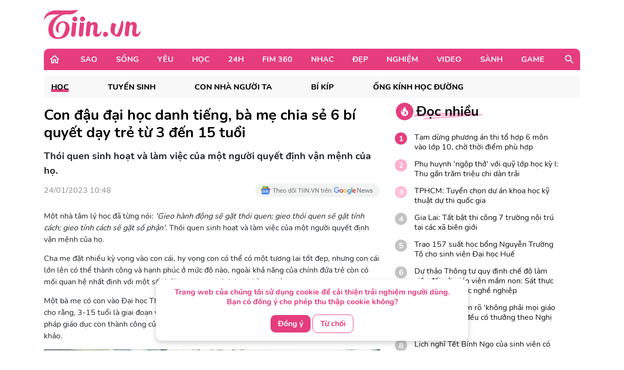

--- FILE ---
content_type: text/html; charset=UTF-8
request_url: https://tiin.vn/chuyen-muc/hoc/con-dau-dai-hoc-danh-tieng-ba-me-chia-se-6-bi-quyet-day-tre-tu-3-den-15-tuoi.html
body_size: 37312
content:
<!doctype html>
<html lang="vi">
<head>
    <meta charset="UTF-8">
    <meta name="csrf-token" content="DA3dv8D46CWbGIiCDVsHmoGFuxDhsedivEAdSebB">
    <meta content="width=device-width, initial-scale=1, minimum-scale=1, maximum-scale=5, user-scalable=1" name="viewport"/>
    <title>
            Con đậu đại học danh tiếng, bà mẹ chia sẻ 6 bí quyết dạy trẻ từ 3 đến 15 tuổi
    </title>
    <meta http-equiv="X-UA-Compatible" content="ie=edge">
    <meta name="google-site-verification" content="lhklZg8qtIf9C7YBlgxDiscoMVv7fIrjzDRhHU6jlWc"/>
    <meta http-equiv="content-language" content="vi"/>
    <meta name="geo.country" content="VN"/>
    <meta name="geo.region" content="VN-HN"/>
    <meta name="geo.placename" content="Hà Nội"/>
    <meta name="geo.position" content="21.033333;105.85"/>
    <meta property="fb:app_id" content="1633476786944919"/>
    <meta property="fb:pages" content="244783322219027"/>
    <meta name="dc.publisher" content="Tiin.vn"/>
    <meta name="dc.identifier" content="Tiin.vn"/>
    <meta name="dc.language" content="vi-VN"/>
    <meta property="og:url" content="https://tiin.vn/chuyen-muc/hoc/con-dau-dai-hoc-danh-tieng-ba-me-chia-se-6-bi-quyet-day-tre-tu-3-den-15-tuoi.html"/>
    <meta property="og:type" content="article"/>
    <meta name="p:domain_verify" content="46c94fb88828eb5a4a970bfd116824a7"/>
    <meta name="facebook-domain-verification" content="0f1pba8a63bm2cghgmg09lzd7f5sc1" />
                        
        <meta property="description" content="Thói quen sinh hoạt và làm việc của một người quyết định vận mệnh của họ."/>
    <meta name="description" content="Thói quen sinh hoạt và làm việc của một người quyết định vận mệnh của họ."/>
    <meta property="keywords" content="phương pháp dạy con,bí quyết dạy con,Bí quyết dạy con học tốt,Phương pháp giáo dục,phương pháp giáo dục con cái,phương pháp giáo dục hiện đại"/>
    <meta property="og:title" content="Con đậu đại học danh tiếng, bà mẹ chia sẻ 6 bí quyết dạy trẻ từ 3 đến 15 tuổi"/>
    <meta property="og:description" content="Thói quen sinh hoạt và làm việc của một người quyết định vận mệnh của họ."/>
    <meta property="og:image"content="https://newsmd2fr.keeng.vn/tiin/archive/imageslead/2023/01/24/thumb4_fc572e83a2151c757ef961c343d62cf0.jpg"/>
    <meta property="og:site_name" content="Con đậu đại học danh tiếng, bà mẹ chia sẻ 6 bí quyết dạy trẻ từ 3 đến 15 tuổi"/>
    <meta name="news_keywords" content="phương pháp dạy con,bí quyết dạy con,Bí quyết dạy con học tốt,Phương pháp giáo dục,phương pháp giáo dục con cái,phương pháp giáo dục hiện đại" />
    <meta name="keywords" content="phương pháp dạy con,bí quyết dạy con,Bí quyết dạy con học tốt,Phương pháp giáo dục,phương pháp giáo dục con cái,phương pháp giáo dục hiện đại" />
    <link rel="preload" href="https://newsmd2fr.keeng.vn/tiin/archive/imageslead/2023/01/24/thumb4_fc572e83a2151c757ef961c343d62cf0.jpg" as="image" />
    <meta property="dable:title" content="Con đậu đại học danh tiếng, bà mẹ chia sẻ 6 bí quyết dạy trẻ từ 3 đến 15 tuổi">
    <meta property="article:section" content="Học">
    <meta property="dable:item_id" content="3182437">
            <meta property="article:published_time" content="2023-01-24T10:48:00+07:00">
    
            <meta property="article:modified_time" content="2023-01-24T08:51:38+07:00"/>
    


    <meta name="dc.source" content="http://www.tiin.vn"/>
    <meta name="dc.language" content="vi-VN"/>
    <meta name="dc.title" content="Trang tin tổng hợp giới trẻ - Tiin.vn"/>
    <meta property="article:publisher" content="https://www.facebook.com/tiin.vn"/>
    <meta property="article:author" content="https://www.facebook.com/tiin.vn"/>
            <link rel="canonical" href="https://tiin.vn/chuyen-muc/hoc/con-dau-dai-hoc-danh-tieng-ba-me-chia-se-6-bi-quyet-day-tre-tu-3-den-15-tuoi.html"/>
        <meta property="og:video:width" content="400"/>
    <meta property="og:video:height" content="227"/>
    <meta name="robots" content="max-image-preview:large,  noarchive, index, follow"/>
    <meta name="googlebot" content="index,follow"/>
    <meta name="author" content="Tiin" />
    <meta name="slurp" content="index,follow"/>
    <meta name="msnbot" content="index,follow"/>
    <meta name="Facebot" content="index,follow"/>
    <meta name="revisit-after" content="days"/>
    
    <link rel="shortcut icon" href="https://tiin.vn/favicon.ico"/>
    <link rel="stylesheet" href="https://tiin.vn/css/bootstrap.min.css?v=8688">
    <link rel="preload" href="https://tiin.vn/css/bootstrap.min.css?v=8688" as="style">


        
    

    <style>
        .detail video {
            width: 100%;
        }

        .video-js .vjs-big-play-button {
            height: 60px !important;
            left: 50% !important;
            /*line-height: 59px !important;*/
            margin-left: -30px;
            border-radius: 60px !important;
            margin-top: -30px;
            top: 50% !important;
            width: 60px !important;
        }

        .hot_news_img .video-js {
            margin-top: 15px;
        }

        .hot_news_img .vjs_video_3 {
            width: 100%;
        }

        .btn-back {
            background: #ECEDEE;
            border-radius: 5px;
        }
    </style>
    


    <link rel="stylesheet" href="https://tiin.vn/css/index.css?v=8688">
    <link rel="preload" href="https://tiin.vn/css/index.css?v=8688" as="style">
    <link rel="preload" href="https://tiin.vn/fonts/nunito/Nunito-Bold.ttf" as="font" type="font/ttf" crossorigin>
    <link rel="preload" href="https://tiin.vn/fonts/nunito/Nunito-ExtraBold.ttf" as="font" type="font/ttf" crossorigin>
    <link rel="preload" href="https://tiin.vn/fonts/nunito/Nunito-Regular.ttf" as="font" type="font/ttf" crossorigin>

        <!-- Global site tag (gtag.js_wap) - Google Analytics: total-->
        <script>

            (function (i, s, o, g, r, a, m) {
                i['GoogleAnalyticsObject'] = r;
                i[r] = i[r] || function () {
                    (i[r].q = i[r].q || []).push(arguments)
                }, i[r].l = 1 * new Date();
                a = s.createElement(o),
                    m = s.getElementsByTagName(o)[0];
                a.async = 1;
                a.src = g;
                m.parentNode.insertBefore(a, m)
            })(window, document, 'script', 'https://www.google-analytics.com/analytics.js', 'ga');
            ga('create', 'UA-25476266-7', 'auto', 'clientTracker');

            ga('send', 'pageview');
            ga('clientTracker.send', 'pageview');

        </script>

        <!-- Global site tag (gtag.js_wap) - Google Analytics -->
        <script async src="https://www.googletagmanager.com/gtag/js?id=UA-167325170-1"></script>
        <script>
            window.dataLayer = window.dataLayer || [];

            function gtag() {
                dataLayer.push(arguments);
            }

            gtag('js', new Date());

            gtag('config', 'UA-167325170-1');
        </script>


        <!-- Global site tag (gtag.js) - Google Analytics -->
        <script async src="https://www.googletagmanager.com/gtag/js?id=UA-169023656-1"></script>
        <script>
            window.dataLayer = window.dataLayer || [];

            function gtag() {
                dataLayer.push(arguments);
            }

            gtag('js', new Date());

            gtag('config', 'UA-169023656-1');
        </script>

        <!-- Global site tag (gtag.js) - Google Analytics -->
        <script async src="https://www.googletagmanager.com/gtag/js?id=G-6ET3T66WLT"></script>
        <script>
            window.dataLayer = window.dataLayer || [];
            function gtag(){dataLayer.push(arguments);}
            gtag('js', new Date());

            gtag('config', 'G-6ET3T66WLT');
        </script>

    <script async src="https://static.amcdn.vn/tka/cdn.js"; type="text/javascript"></script>
    <script>
        var arfAsync = arfAsync || [];
    </script>
    <script id="arf-core-js" onerror="window.arferrorload=true;" src="//media1.admicro.vn/cms/Arf.min.js"; async></script>

    <!-- Facebook Pixel Code -->
    <script>
        !function (f, b, e, v, n, t, s) {
            if (f.fbq) return;
            n = f.fbq = function () {
                n.callMethod ?
                    n.callMethod.apply(n, arguments) : n.queue.push(arguments)
            };
            if (!f._fbq) f._fbq = n;
            n.push = n;
            n.loaded = !0;
            n.version = '2.0';
            n.queue = [];
            t = b.createElement(e);
            t.async = !0;
            t.src = v;
            s = b.getElementsByTagName(e)[0];
            s.parentNode.insertBefore(t, s)
        }(window, document, 'script',
            'https://connect.facebook.net/en_US/fbevents.js');
        fbq('init', '132988607389732');
        fbq('track', 'PageView');
    </script>
    <noscript><img height="1" width="1" style="display:none"
            src="https://www.facebook.com/tr?id=132988607389732&ev=PageView&noscript=1" /></noscript>
    <!-- End Facebook Pixel Code -->
     
    
    <script async src="https://securepubads.g.doubleclick.net/tag/js/gpt.js" crossorigin="anonymous"></script>
    <script>
        window.googletag = window.googletag || {cmd: []};
        googletag.cmd.push(function() {
            googletag.defineSlot('/55237200/vtm_tiin/vtm_tiin_web_right', [300, 250], 'div-gpt-ad-1757665183200-0').addService(googletag.pubads());
            googletag.pubads().enableSingleRequest();
            googletag.enableServices();
        });
    </script>

</head>
<div id="cookie-consent" class="cookie-consent-box hidden">
    <p>Trang web của chúng tôi sử dụng cookie để cải thiện trải nghiệm người dùng. Bạn có đồng ý cho phép thu thập cookie không?</p>
    <button class="accept-cookie" id="accept-cookie">Đồng ý</button>
    <button class="decline-cookie" id="decline-cookie">Từ chối</button>
</div>

<script>
    document.addEventListener('DOMContentLoaded', () => {
        const consentBox = document.getElementById('cookie-consent');
        if (!consentBox) return;

        // 1️⃣ Kiểm tra xem cookie_consent đã tồn tại chưa
        const hasConsent = document.cookie.split('; ').some(row => row.startsWith('cookie_consent='));
        console.log('hasConsent:', hasConsent);
        

        if (!hasConsent) {
            // 2️⃣ Nếu chưa có cookie => hiển thị box với hiệu ứng sau 1 chút (tránh nháy)
            consentBox.classList.remove('hidden');
            setTimeout(() => consentBox.classList.add('show'), 200);
        }

        // 3️⃣ Khi người dùng bấm chọn
        const setConsent = (value) => {
            const expires = new Date(Date.now() + 180 * 864e5).toUTCString(); // 6 tháng
            document.cookie = `cookie_consent=${value}; expires=${expires}; path=/`;

            // Ẩn box với hiệu ứng trượt xuống
            consentBox.classList.remove('show');
            consentBox.classList.add('hide');
            setTimeout(() => consentBox.classList.add('hidden'), 600);
        };

        document.getElementById('accept-cookie').addEventListener('click', () => setConsent('accepted'));
        document.getElementById('decline-cookie').addEventListener('click', () => setConsent('declined'));
    });
</script>




<body>
<div id="app" class="wrap-1100 mx-auto" >


    <div id="fb-root"></div>
    <script async defer crossorigin="anonymous"
            src="https://connect.facebook.net/vi_VN/sdk.js#xfbml=1&version=v8.0&appId=1877625995669578&autoLogAppEvents=1"
            nonce="r6YlZeoO"></script>


        <script defer>
        function logClick(position, linkRedirect) {
            let apiLog = 'https://apiv2.tiin.vn/apitiinservice/clickView';
            var formdata = new FormData();
            formdata.append('check',position);
            formdata.append('source','web');
            fetch(apiLog,
                {
                    method: "POST",
                    body: formdata
                })
                .then(function(res){ console.log('then',res) })
                .catch(function(res){ console.log('catch',res) })
        }
    </script>

    <div id="AdvHomeTop" style="text-align: center" class="ads-common-box"
         data-id="50065" data-value="AdvHomeTop"
    >
                    <script defer type="text/javascript">
	/* load placement: tiin-billboard, for account: Viettel, site: tiin.vn, size: 970x250 - display */
	var _avlVar = _avlVar || [];
	_avlVar.push(["9a5a2f94f94e43d1a4ffc5027a9f3c33","[yo_page_url]","[width]","[height]"]);
</script>
<script defer type="text/javascript" src="//ss.yomedia.vn/js/yomedia-sdk.js?v=3" id="s-9a5a2f94f94e43d1a4ffc5027a9f3c33" async></script>
            </div>

<div class="container"
     style="background-image: url('https://newsmd2fr.keeng.vn/tiin/archive/flash/2022/02/16/ef94abc38210be6fcebc21b57c1146ad.png'); background-size: 100% 96px; background-repeat: no-repeat; width: 1280px;background-color: white">
    <div class="row justify-content-between align-items-center" style="padding: 20px 0">
                    <div class="col-md-2 mb-0">
                <a href="https://tiin.vn" title="Trang tin tức tổng hợp giới trẻ - Tiin.vn">
                    <img style="width:199px" src="https://tiin.vn/images/footer/logo.png" class="lazyload"
                         alt="Trang tin tức tổng hợp giới trẻ - Tiin.vn">
                </a>
            </div>
        
    </div>
</div>


    <div class="menu-header container" style="border-radius: 10px 10px 0px 0px;">
        <div class="container-menu position-relative h-100 d-flex align-items-center">
            <a style="margin: 0 22px 0 10px" href="https://tiin.vn">
                <img class="lazyload" data-src="https://tiin.vn/images/header/home.svg" alt="tiin.vn">
            </a>

            <div class="mr-auto">
                                                                                        <div class="item" style="display: table-cell">
                                <a class="title d-block"
                                   href="https://tiin.vn/sao.html">Sao</a>
                                <div class="box-item position-absolute container">
                                    <a href="https://tiin.vn/sao.html"
                                       class="parent-cate-title">Sao</a>
                                    <div class="clearfix row" style="padding-right: 15px">
                                        <ul class="list-sub-cate col-md-2">
                                                                                            <a href="https://tiin.vn/sao/sao-viet.html">
                                                    <li class="sub-cate-item">Sao Việt</li>
                                                </a>
                                                                                            <a href="https://tiin.vn/sao/sao-han.html">
                                                    <li class="sub-cate-item">Sao châu Á</li>
                                                </a>
                                                                                            <a href="https://tiin.vn/sao/sao-hollywood.html">
                                                    <li class="sub-cate-item">Sao Âu Mỹ</li>
                                                </a>
                                                                                    </ul>
                                        <div class="news col-md-10" style="margin-top: -20px">
                                            <div class="row">
                                                                                                                                                            <div class="news-item col-md-3">
                                                            <a class="link" href="https://tiin.vn/chuyen-muc/sao/con-tinh-tinh-co-cuoc-doi-xa-hoa-nhat-the-gioi-tung-theo-michael-jackson-tiec-tung-thau-dem-hien-tai-khien-ai-cung-sung-so.html">
                                                                <img
                                                                    data-src="https://newsmd2fr.keeng.vn/tiin/archive/imageslead/2026/01/19/thumb00_hv74pkt3m5tsl1vywmmoyn5xnk6u8ksd4wap_320.jpg"
                                                                    class="lazyload" style="width: 215px">
                                                            </a>
                                                            <a href="https://tiin.vn/chuyen-muc/sao/con-tinh-tinh-co-cuoc-doi-xa-hoa-nhat-the-gioi-tung-theo-michael-jackson-tiec-tung-thau-dem-hien-tai-khien-ai-cung-sung-so.html">
                                                                <p class="news-title">
                                                                    Con tinh tinh có cuộc đời xa hoa nhất thế giới, từng theo Michael Jackson tiệc tùng thâu đêm, hiện tại khiến ai cũng sững sờ
                                                                                                                                    </p>
                                                            </a>
                                                        </div>
                                                                                                            <div class="news-item col-md-3">
                                                            <a class="link" href="https://tiin.vn/chuyen-muc/sao/vinh-biet-hoa-van-ta-than-luong-tieu-long-huyen-thoai-vo-thuat-qua-doi-o-tuoi-77.html">
                                                                <img
                                                                    data-src="https://newsmd2fr.keeng.vn/tiin/archive/imageslead/2026/01/18/thumb00_vzta3cw6r3d3vryvbw40iy948mi2cb433wap_320.jpg"
                                                                    class="lazyload" style="width: 215px">
                                                            </a>
                                                            <a href="https://tiin.vn/chuyen-muc/sao/vinh-biet-hoa-van-ta-than-luong-tieu-long-huyen-thoai-vo-thuat-qua-doi-o-tuoi-77.html">
                                                                <p class="news-title">
                                                                    Vĩnh biệt &#039;Hỏa Vân Tà Thần&#039; Lương Tiểu Long: Huyền thoại võ thuật qua đời ở tuổi 77
                                                                                                                                    </p>
                                                            </a>
                                                        </div>
                                                                                                            <div class="news-item col-md-3">
                                                            <a class="link" href="https://tiin.vn/chuyen-muc/sao/phuong-my-chi-len-tieng-bac-bo-tin-don-su-dung-chat-cam-doa-khoi-kien-ke-tung-tin-gia.html">
                                                                <img
                                                                    data-src="https://newsmd2fr.keeng.vn/tiin/archive/imageslead/2026/01/17/thumb00_56m72ipp9dswdenml4ty77vj12dw6c839wap_320.jpg"
                                                                    class="lazyload" style="width: 215px">
                                                            </a>
                                                            <a href="https://tiin.vn/chuyen-muc/sao/phuong-my-chi-len-tieng-bac-bo-tin-don-su-dung-chat-cam-doa-khoi-kien-ke-tung-tin-gia.html">
                                                                <p class="news-title">
                                                                    Phương Mỹ Chi lên tiếng bác bỏ tin đồn ‘sử dụng chất cấm’, dọa khởi kiện kẻ tung tin giả
                                                                                                                                    </p>
                                                            </a>
                                                        </div>
                                                                                                            <div class="news-item col-md-3">
                                                            <a class="link" href="https://tiin.vn/chuyen-muc/sao/lien-hoan-phim-chau-a-da-nang-2026-se-dien-ra-trong-7-ngay-voi-quy-mo-mo-rong.html">
                                                                <img
                                                                    data-src="https://newsmd2fr.keeng.vn/tiin/archive/imageslead/2026/01/17/thumb00_dpfcsazl4qxzhqupahnqetbb4uba15z61wap_320.jpg"
                                                                    class="lazyload" style="width: 215px">
                                                            </a>
                                                            <a href="https://tiin.vn/chuyen-muc/sao/lien-hoan-phim-chau-a-da-nang-2026-se-dien-ra-trong-7-ngay-voi-quy-mo-mo-rong.html">
                                                                <p class="news-title">
                                                                    Liên hoan phim châu Á Đà Nẵng 2026 sẽ diễn ra trong 7 ngày với quy mô mở rộng
                                                                                                                                    </p>
                                                            </a>
                                                        </div>
                                                                                                                                                </div>
                                        </div>
                                    </div>
                                </div>
                            </div>
                                                                                                <div class="item" style="display: table-cell">
                                <a class="title d-block"
                                   href="https://tiin.vn/song.html">Sống</a>
                                <div class="box-item position-absolute container">
                                    <a href="https://tiin.vn/song.html"
                                       class="parent-cate-title">Sống</a>
                                    <div class="clearfix row" style="padding-right: 15px">
                                        <ul class="list-sub-cate col-md-2">
                                                                                            <a href="https://tiin.vn/song/loi-song.html">
                                                    <li class="sub-cate-item">Lối sống</li>
                                                </a>
                                                                                            <a href="https://tiin.vn/song/phong-cach.html">
                                                    <li class="sub-cate-item">Phong cách</li>
                                                </a>
                                                                                            <a href="https://tiin.vn/song/check-in.html">
                                                    <li class="sub-cate-item">Check-in</li>
                                                </a>
                                                                                            <a href="https://tiin.vn/song/vba.html">
                                                    <li class="sub-cate-item">VBA</li>
                                                </a>
                                                                                            <a href="https://tiin.vn/song/hot-trend.html">
                                                    <li class="sub-cate-item">Hot Trend</li>
                                                </a>
                                                                                    </ul>
                                        <div class="news col-md-10" style="margin-top: -20px">
                                            <div class="row">
                                                                                                                                                            <div class="news-item col-md-3">
                                                            <a class="link" href="https://tiin.vn/chuyen-muc/song/song-hong-truc-khong-gian-van-hoa-du-lich-va-canh-quan-trung-tam-trong-quy-hoach-moi-cua-ha-noi.html">
                                                                <img
                                                                    data-src="https://newsmd2fr.keeng.vn/tiin/archive/imageslead/2026/01/19/thumb00_okzdxrzs8wf5vrfnvh3bewr3x51e16lg8wap_320.jpg"
                                                                    class="lazyload" style="width: 215px">
                                                            </a>
                                                            <a href="https://tiin.vn/chuyen-muc/song/song-hong-truc-khong-gian-van-hoa-du-lich-va-canh-quan-trung-tam-trong-quy-hoach-moi-cua-ha-noi.html">
                                                                <p class="news-title">
                                                                    Sông Hồng - trục không gian văn hóa, du lịch và cảnh quan trung tâm trong quy hoạch mới của Hà Nội
                                                                                                                                    </p>
                                                            </a>
                                                        </div>
                                                                                                            <div class="news-item col-md-3">
                                                            <a class="link" href="https://tiin.vn/chuyen-muc/song/du-bao-thoi-tiet-ngay-20-1-gio-dong-bac-ve-nhieu-khu-vuc-chuyen-ret.html">
                                                                <img
                                                                    data-src="https://newsmd2fr.keeng.vn/tiin/archive/imageslead/2026/01/19/thumb00_psk3oge75x9hdr4nq5yrq1ccixr8g0co6wap_320.jpg"
                                                                    class="lazyload" style="width: 215px">
                                                            </a>
                                                            <a href="https://tiin.vn/chuyen-muc/song/du-bao-thoi-tiet-ngay-20-1-gio-dong-bac-ve-nhieu-khu-vuc-chuyen-ret.html">
                                                                <p class="news-title">
                                                                    Dự báo thời tiết ngày 20/1: Gió Đông Bắc về, nhiều khu vực chuyển rét
                                                                                                                                    </p>
                                                            </a>
                                                        </div>
                                                                                                            <div class="news-item col-md-3">
                                                            <a class="link" href="https://tiin.vn/chuyen-muc/song/them-hai-di-tich-o-ha-noi-thu-phi-tham-quan-bang-ve-dien-tu.html">
                                                                <img
                                                                    data-src="https://newsmd2fr.keeng.vn/tiin/archive/imageslead/2026/01/19/thumb00_b289yjfkvee3mfnte8o7ppymb3fxv4e29wap_320.jpg"
                                                                    class="lazyload" style="width: 215px">
                                                            </a>
                                                            <a href="https://tiin.vn/chuyen-muc/song/them-hai-di-tich-o-ha-noi-thu-phi-tham-quan-bang-ve-dien-tu.html">
                                                                <p class="news-title">
                                                                    Thêm hai di tích ở Hà Nội thu phí tham quan bằng vé điện tử
                                                                                                                                    </p>
                                                            </a>
                                                        </div>
                                                                                                            <div class="news-item col-md-3">
                                                            <a class="link" href="https://tiin.vn/chuyen-muc/song/phu-quy-va-nha-trang-vao-danh-sach-diem-den-dep-nhat-ven-bien-dong.html">
                                                                <img
                                                                    data-src="https://newsmd2fr.keeng.vn/tiin/archive/imageslead/2026/01/19/thumb00_r517vus0ig0mhazrwptscepstva3hr017wap_320.jpg"
                                                                    class="lazyload" style="width: 215px">
                                                            </a>
                                                            <a href="https://tiin.vn/chuyen-muc/song/phu-quy-va-nha-trang-vao-danh-sach-diem-den-dep-nhat-ven-bien-dong.html">
                                                                <p class="news-title">
                                                                    Phú Quý và Nha Trang vào danh sách điểm đến đẹp nhất ven Biển Đông
                                                                                                                                    </p>
                                                            </a>
                                                        </div>
                                                                                                                                                </div>
                                        </div>
                                    </div>
                                </div>
                            </div>
                                                                                                <div class="item" style="display: table-cell">
                                <a class="title d-block"
                                   href="https://tiin.vn/yeu.html">Yêu</a>
                                <div class="box-item position-absolute container">
                                    <a href="https://tiin.vn/yeu.html"
                                       class="parent-cate-title">Yêu</a>
                                    <div class="clearfix row" style="padding-right: 15px">
                                        <ul class="list-sub-cate col-md-2">
                                                                                            <a href="https://tiin.vn/yeu/nhat-ky.html">
                                                    <li class="sub-cate-item">Nhật ký</li>
                                                </a>
                                                                                            <a href="https://tiin.vn/yeu/love-story.html">
                                                    <li class="sub-cate-item">Love Story</li>
                                                </a>
                                                                                            <a href="https://tiin.vn/yeu/360-do-yeu.html">
                                                    <li class="sub-cate-item">360 độ Yêu</li>
                                                </a>
                                                                                    </ul>
                                        <div class="news col-md-10" style="margin-top: -20px">
                                            <div class="row">
                                                                                                                                                            <div class="news-item col-md-3">
                                                            <a class="link" href="https://tiin.vn/chuyen-muc/yeu/tha-de-con-e-con-hon-ga-vao-nha-co-3-dau-hieu-nay.html">
                                                                <img
                                                                    data-src="https://newsmd2fr.keeng.vn/tiin/archive/imageslead/2026/01/19/thumb00_d9da22135eee08ef56ff7ffc5f06e771wap_320.jpg"
                                                                    class="lazyload" style="width: 215px">
                                                            </a>
                                                            <a href="https://tiin.vn/chuyen-muc/yeu/tha-de-con-e-con-hon-ga-vao-nha-co-3-dau-hieu-nay.html">
                                                                <p class="news-title">
                                                                    Thà để con &#039;ế&#039; còn hơn gả vào nhà có 3 dấu hiệu này
                                                                                                                                    </p>
                                                            </a>
                                                        </div>
                                                                                                            <div class="news-item col-md-3">
                                                            <a class="link" href="https://tiin.vn/chuyen-muc/yeu/khi-doi-song-hon-nhan-phoi-tran-tren-mang.html">
                                                                <img
                                                                    data-src="https://newsmd2fr.keeng.vn/tiin/archive/imageslead/2026/01/10/thumb00_l64gz57v3nu6nk6mufv647h55p47pes49wap_320.jpg"
                                                                    class="lazyload" style="width: 215px">
                                                            </a>
                                                            <a href="https://tiin.vn/chuyen-muc/yeu/khi-doi-song-hon-nhan-phoi-tran-tren-mang.html">
                                                                <p class="news-title">
                                                                    Khi đời sống hôn nhân &#039;phơi trần&#039; trên mạng
                                                                                                                                    </p>
                                                            </a>
                                                        </div>
                                                                                                            <div class="news-item col-md-3">
                                                            <a class="link" href="https://tiin.vn/chuyen-muc/yeu/ra-soat-cac-quy-dinh-luat-hon-nhan-va-gia-dinh-nam-2014-de-phu-hop-tinh-hinh-moi.html">
                                                                <img
                                                                    data-src="https://newsmd2fr.keeng.vn/tiin/archive/imageslead/2025/12/24/thumb00_xmkie2k3pa74cwkkwtlwufixqano9g7r5wap_320.jpg"
                                                                    class="lazyload" style="width: 215px">
                                                            </a>
                                                            <a href="https://tiin.vn/chuyen-muc/yeu/ra-soat-cac-quy-dinh-luat-hon-nhan-va-gia-dinh-nam-2014-de-phu-hop-tinh-hinh-moi.html">
                                                                <p class="news-title">
                                                                    Rà soát các quy định Luật Hôn nhân và Gia đình năm 2014 để phù hợp tình hình mới
                                                                                                                                    </p>
                                                            </a>
                                                        </div>
                                                                                                            <div class="news-item col-md-3">
                                                            <a class="link" href="https://tiin.vn/chuyen-muc/yeu/ky-thuat-us-hifu-mang-lai-phep-mau-cho-gia-dinh-hiem-muon.html">
                                                                <img
                                                                    data-src="https://newsmd2fr.keeng.vn/tiin/archive/imageslead/2025/12/18/thumb00_tcpj05rse6j577d8uxd4tafcem94ctj35wap_320.jpg"
                                                                    class="lazyload" style="width: 215px">
                                                            </a>
                                                            <a href="https://tiin.vn/chuyen-muc/yeu/ky-thuat-us-hifu-mang-lai-phep-mau-cho-gia-dinh-hiem-muon.html">
                                                                <p class="news-title">
                                                                    Kỹ thuật US-HIFU mang lại phép màu cho gia đình hiếm muộn
                                                                                                                                    </p>
                                                            </a>
                                                        </div>
                                                                                                                                                </div>
                                        </div>
                                    </div>
                                </div>
                            </div>
                                                                                                <div class="item" style="display: table-cell">
                                <a class="title d-block"
                                   href="https://tiin.vn/hoc.html">Học</a>
                                <div class="box-item position-absolute container">
                                    <a href="https://tiin.vn/hoc.html"
                                       class="parent-cate-title">Học</a>
                                    <div class="clearfix row" style="padding-right: 15px">
                                        <ul class="list-sub-cate col-md-2">
                                                                                            <a href="https://tiin.vn/hoc/tuyen-sinh.html">
                                                    <li class="sub-cate-item">Tuyển sinh</li>
                                                </a>
                                                                                            <a href="https://tiin.vn/hoc/con-nha-nguoi-ta.html">
                                                    <li class="sub-cate-item">Con nhà người ta</li>
                                                </a>
                                                                                            <a href="https://tiin.vn/hoc/bi-kip.html">
                                                    <li class="sub-cate-item">Bí kíp</li>
                                                </a>
                                                                                            <a href="https://tiin.vn/hoc/ong-kinh-hoc-duong.html">
                                                    <li class="sub-cate-item">Ống kính học đường</li>
                                                </a>
                                                                                    </ul>
                                        <div class="news col-md-10" style="margin-top: -20px">
                                            <div class="row">
                                                                                                                                                            <div class="news-item col-md-3">
                                                            <a class="link" href="https://tiin.vn/chuyen-muc/hoc/sau-sap-nhap-ban-do-hoc-sinh-gioi-quoc-gia-xao-tron-tp-ho-chi-minh-dan-dau-ha-noi-roi-khoi-top-3.html">
                                                                <img
                                                                    data-src="https://newsmd2fr.keeng.vn/tiin/archive/imageslead/2026/01/19/thumb00_su6odg242nwt3ulbnn8nxxna8m6ksbqq5wap_320.jpg"
                                                                    class="lazyload" style="width: 215px">
                                                            </a>
                                                            <a href="https://tiin.vn/chuyen-muc/hoc/sau-sap-nhap-ban-do-hoc-sinh-gioi-quoc-gia-xao-tron-tp-ho-chi-minh-dan-dau-ha-noi-roi-khoi-top-3.html">
                                                                <p class="news-title">
                                                                    Sau sáp nhập, bản đồ học sinh giỏi quốc gia xáo trộn: TP Hồ Chí Minh dẫn đầu, Hà Nội rơi khỏi top 3
                                                                                                                                    </p>
                                                            </a>
                                                        </div>
                                                                                                            <div class="news-item col-md-3">
                                                            <a class="link" href="https://tiin.vn/chuyen-muc/hoc/ninh-binh-du-kien-cong-bo-mon-thi-thu-ba-vao-lop-10-truoc-ngay-31-3.html">
                                                                <img
                                                                    data-src="https://newsmd2fr.keeng.vn/tiin/archive/imageslead/2026/01/19/thumb00_tgt443tm06yy0lcd6j9nb0tcxtkel4q05wap_320.jpg"
                                                                    class="lazyload" style="width: 215px">
                                                            </a>
                                                            <a href="https://tiin.vn/chuyen-muc/hoc/ninh-binh-du-kien-cong-bo-mon-thi-thu-ba-vao-lop-10-truoc-ngay-31-3.html">
                                                                <p class="news-title">
                                                                    Ninh Bình: Dự kiến công bố môn thi thứ ba vào lớp 10 trước ngày 31/3
                                                                                                                                    </p>
                                                            </a>
                                                        </div>
                                                                                                            <div class="news-item col-md-3">
                                                            <a class="link" href="https://tiin.vn/chuyen-muc/hoc/hoc-sinh-viet-nam-boi-thu-44-huy-chuong-tai-olympic-hoa-hoc-chau-a-2026.html">
                                                                <img
                                                                    data-src="https://newsmd2fr.keeng.vn/tiin/archive/imageslead/2026/01/19/thumb00_i9j11batevp9lz95sc9vnhfy384xer6l1wap_320.jpg"
                                                                    class="lazyload" style="width: 215px">
                                                            </a>
                                                            <a href="https://tiin.vn/chuyen-muc/hoc/hoc-sinh-viet-nam-boi-thu-44-huy-chuong-tai-olympic-hoa-hoc-chau-a-2026.html">
                                                                <p class="news-title">
                                                                    Học sinh Việt Nam &#039;bội thu&#039; 44 huy chương tại Olympic Hóa học châu Á 2026
                                                                                                                                    </p>
                                                            </a>
                                                        </div>
                                                                                                            <div class="news-item col-md-3">
                                                            <a class="link" href="https://tiin.vn/chuyen-muc/hoc/bo-tai-chinh-lam-ro-khong-phai-moi-giao-vien-hop-dong-deu-co-thuong-theo-nghi-dinh-73.html">
                                                                <img
                                                                    data-src="https://newsmd2fr.keeng.vn/tiin/archive/imageslead/2026/01/19/thumb00_pv27xxxu46vpxm9iijrtottrjw9wm0kc4wap_320.jpg"
                                                                    class="lazyload" style="width: 215px">
                                                            </a>
                                                            <a href="https://tiin.vn/chuyen-muc/hoc/bo-tai-chinh-lam-ro-khong-phai-moi-giao-vien-hop-dong-deu-co-thuong-theo-nghi-dinh-73.html">
                                                                <p class="news-title">
                                                                    Bộ Tài chính làm rõ &#039;không phải mọi giáo viên hợp đồng đều có thưởng theo Nghị định 73&#039;
                                                                                                                                    </p>
                                                            </a>
                                                        </div>
                                                                                                                                                </div>
                                        </div>
                                    </div>
                                </div>
                            </div>
                                                                                                <div class="item" style="display: table-cell">
                                <a class="title d-block"
                                   href="https://tiin.vn/24.html">24H</a>
                                <div class="box-item position-absolute container">
                                    <a href="https://tiin.vn/24.html"
                                       class="parent-cate-title">24H</a>
                                    <div class="clearfix row" style="padding-right: 15px">
                                        <ul class="list-sub-cate col-md-2">
                                                                                            <a href="https://tiin.vn/24/the.html">
                                                    <li class="sub-cate-item">Thể Thao</li>
                                                </a>
                                                                                            <a href="https://tiin.vn/24/thoi-su.html">
                                                    <li class="sub-cate-item">Thời sự</li>
                                                </a>
                                                                                            <a href="https://tiin.vn/24/an.html">
                                                    <li class="sub-cate-item">Án</li>
                                                </a>
                                                                                    </ul>
                                        <div class="news col-md-10" style="margin-top: -20px">
                                            <div class="row">
                                                                                                                                                            <div class="news-item col-md-3">
                                                            <a class="link" href="https://tiin.vn/chuyen-muc/24/chuong-trinh-eco-deals-tai-tro-1-5-trieu-usd-cho-cac-no-luc-bao-ton-dong-thuc-vat-hoang-da.html">
                                                                <img
                                                                    data-src="https://newsmd2fr.keeng.vn/tiin/archive/imageslead/2026/01/19/thumb00_kqq8bgly5y1ax2owczt2czgmxeu9ybng7wap_320.jpg"
                                                                    class="lazyload" style="width: 215px">
                                                            </a>
                                                            <a href="https://tiin.vn/chuyen-muc/24/chuong-trinh-eco-deals-tai-tro-1-5-trieu-usd-cho-cac-no-luc-bao-ton-dong-thuc-vat-hoang-da.html">
                                                                <p class="news-title">
                                                                    Chương trình Eco Deals tài trợ 1,5 triệu USD cho các nỗ lực bảo tồn động thực vật hoang dã
                                                                                                                                    </p>
                                                            </a>
                                                        </div>
                                                                                                            <div class="news-item col-md-3">
                                                            <a class="link" href="https://tiin.vn/chuyen-muc/an/dak-lak-truy-to-3-doi-tuong-danh-dap-xich-chan-nhan-vien-quan-karaoke.html">
                                                                <img
                                                                    data-src="https://newsmd2fr.keeng.vn/tiin/archive/imageslead/2026/01/19/thumb00_6uhpnhwwjj5ou66hezgxgaoxp62t5iym4wap_320.jpg"
                                                                    class="lazyload" style="width: 215px">
                                                            </a>
                                                            <a href="https://tiin.vn/chuyen-muc/an/dak-lak-truy-to-3-doi-tuong-danh-dap-xich-chan-nhan-vien-quan-karaoke.html">
                                                                <p class="news-title">
                                                                    Đắk Lắk: Truy tố 3 đối tượng đánh đập, xích chân nhân viên quán karaoke
                                                                                                                                    </p>
                                                            </a>
                                                        </div>
                                                                                                            <div class="news-item col-md-3">
                                                            <a class="link" href="https://tiin.vn/chuyen-muc/thoi-su/bac-si-nhan-vien-y-te-benh-vien-vung-tau-hien-mau-cuu-san-phu-bang-huyet.html">
                                                                <img
                                                                    data-src="https://newsmd2fr.keeng.vn/tiin/archive/imageslead/2026/01/19/thumb00_4q8gkhyam3i7tgtye21odeyp5ntyqo959wap_320.jpg"
                                                                    class="lazyload" style="width: 215px">
                                                            </a>
                                                            <a href="https://tiin.vn/chuyen-muc/thoi-su/bac-si-nhan-vien-y-te-benh-vien-vung-tau-hien-mau-cuu-san-phu-bang-huyet.html">
                                                                <p class="news-title">
                                                                    Bác sĩ, nhân viên y tế Bệnh viện Vũng Tàu hiến máu cứu sản phụ băng huyết
                                                                                                                                    </p>
                                                            </a>
                                                        </div>
                                                                                                            <div class="news-item col-md-3">
                                                            <a class="link" href="https://tiin.vn/chuyen-muc/the/hlv-u23-trung-quoc-than-trong-truoc-tran-ban-ket-voi-u23-viet-nam.html">
                                                                <img
                                                                    data-src="https://newsmd2fr.keeng.vn/tiin/archive/imageslead/2026/01/19/thumb00_yr8tunc40m9tncjgnr34r1j5v4dqnv2t4wap_320.jpg"
                                                                    class="lazyload" style="width: 215px">
                                                            </a>
                                                            <a href="https://tiin.vn/chuyen-muc/the/hlv-u23-trung-quoc-than-trong-truoc-tran-ban-ket-voi-u23-viet-nam.html">
                                                                <p class="news-title">
                                                                    HLV U23 Trung Quốc thận trọng trước trận bán kết với U23 Việt Nam
                                                                                                                                    </p>
                                                            </a>
                                                        </div>
                                                                                                                                                </div>
                                        </div>
                                    </div>
                                </div>
                            </div>
                                                                                                <div class="item" style="display: table-cell">
                                <a class="title d-block"
                                   href="https://tiin.vn/phim.html">Fim 360</a>
                                <div class="box-item position-absolute container">
                                    <a href="https://tiin.vn/phim.html"
                                       class="parent-cate-title">Fim 360</a>
                                    <div class="clearfix row" style="padding-right: 15px">
                                        <ul class="list-sub-cate col-md-2">
                                                                                            <a href="https://tiin.vn/phim/phim-viet.html">
                                                    <li class="sub-cate-item">Phim Việt</li>
                                                </a>
                                                                                            <a href="https://tiin.vn/phim/phim-au-my.html">
                                                    <li class="sub-cate-item">Phim Âu Mỹ</li>
                                                </a>
                                                                                            <a href="https://tiin.vn/phim/phim-chau-a.html">
                                                    <li class="sub-cate-item">Phim Châu Á</li>
                                                </a>
                                                                                    </ul>
                                        <div class="news col-md-10" style="margin-top: -20px">
                                            <div class="row">
                                                                                                                                                            <div class="news-item col-md-3">
                                                            <a class="link" href="https://tiin.vn/chuyen-muc/phim/anh-tu-atus-dam-nhan-vai-nam-chinh-phim-tet-cua-truong-giang.html">
                                                                <img
                                                                    data-src="https://newsmd2fr.keeng.vn/tiin/archive/imageslead/2026/01/19/thumb00_lynt9waex9pohme0qtrqz89vsjh0y6a10wap_320.jpg"
                                                                    class="lazyload" style="width: 215px">
                                                            </a>
                                                            <a href="https://tiin.vn/chuyen-muc/phim/anh-tu-atus-dam-nhan-vai-nam-chinh-phim-tet-cua-truong-giang.html">
                                                                <p class="news-title">
                                                                    Anh Tú Atus đảm nhận vai nam chính phim Tết của Trường Giang
                                                                                                                                    </p>
                                                            </a>
                                                        </div>
                                                                                                            <div class="news-item col-md-3">
                                                            <a class="link" href="https://tiin.vn/chuyen-muc/phim-viet/viet-nam-xuat-hien-trong-phim-han-dang-gay-sot-toan-cau.html">
                                                                <img
                                                                    data-src="https://newsmd2fr.keeng.vn/tiin/archive/imageslead/2026/01/19/thumb00_8refdxacxhygtsky108gex20k7zl3dp78wap_320.jpg"
                                                                    class="lazyload" style="width: 215px">
                                                            </a>
                                                            <a href="https://tiin.vn/chuyen-muc/phim-viet/viet-nam-xuat-hien-trong-phim-han-dang-gay-sot-toan-cau.html">
                                                                <p class="news-title">
                                                                    Việt Nam xuất hiện trong phim Hàn đang gây sốt toàn cầu
                                                                                                                                    </p>
                                                            </a>
                                                        </div>
                                                                                                            <div class="news-item col-md-3">
                                                            <a class="link" href="https://tiin.vn/chuyen-muc/phim-viet/nghe-si-xuan-hinh-hao-hung-tham-gia-phim-tet-mui-pho.html">
                                                                <img
                                                                    data-src="https://newsmd2fr.keeng.vn/tiin/archive/imageslead/2026/01/19/thumb00_95dp1rboi85g93mop56iv6l8qr1blb818wap_320.jpg"
                                                                    class="lazyload" style="width: 215px">
                                                            </a>
                                                            <a href="https://tiin.vn/chuyen-muc/phim-viet/nghe-si-xuan-hinh-hao-hung-tham-gia-phim-tet-mui-pho.html">
                                                                <p class="news-title">
                                                                    Nghệ sĩ Xuân Hinh hào hứng tham gia phim tết &#039;Mùi phở&#039;
                                                                                                                                    </p>
                                                            </a>
                                                        </div>
                                                                                                            <div class="news-item col-md-3">
                                                            <a class="link" href="https://tiin.vn/chuyen-muc/phim/lien-hoan-phim-chau-a-da-nang-2026-cong-bo-chu-de-nhip-cau-tu-chau-a-ra-the-gioi.html">
                                                                <img
                                                                    data-src="https://newsmd2fr.keeng.vn/tiin/archive/imageslead/2026/01/18/thumb00_44cewgqm8hn0g8zkrbfkcb2wdcgoi4df2wap_320.jpg"
                                                                    class="lazyload" style="width: 215px">
                                                            </a>
                                                            <a href="https://tiin.vn/chuyen-muc/phim/lien-hoan-phim-chau-a-da-nang-2026-cong-bo-chu-de-nhip-cau-tu-chau-a-ra-the-gioi.html">
                                                                <p class="news-title">
                                                                    Liên hoan phim châu Á Đà Nẵng 2026 công bố chủ đề &#039;Nhịp cầu từ châu Á ra thế giới&#039;
                                                                                                                                    </p>
                                                            </a>
                                                        </div>
                                                                                                                                                </div>
                                        </div>
                                    </div>
                                </div>
                            </div>
                                                                                                <div class="item" style="display: table-cell">
                                <a class="title d-block"
                                   href="https://tiin.vn/nhac.html">Nhạc</a>
                                <div class="box-item position-absolute container">
                                    <a href="https://tiin.vn/nhac.html"
                                       class="parent-cate-title">Nhạc</a>
                                    <div class="clearfix row" style="padding-right: 15px">
                                        <ul class="list-sub-cate col-md-2">
                                                                                            <a href="https://tiin.vn/nhac/nhac-viet.html">
                                                    <li class="sub-cate-item">Nhạc Việt</li>
                                                </a>
                                                                                            <a href="https://tiin.vn/nhac/nhac-chau-a.html">
                                                    <li class="sub-cate-item">Nhạc Châu Á</li>
                                                </a>
                                                                                            <a href="https://tiin.vn/nhac/nhac-au-my.html">
                                                    <li class="sub-cate-item">Nhạc Âu Mỹ</li>
                                                </a>
                                                                                    </ul>
                                        <div class="news col-md-10" style="margin-top: -20px">
                                            <div class="row">
                                                                                                                                                            <div class="news-item col-md-3">
                                                            <a class="link" href="https://tiin.vn/chuyen-muc/nhac/eurovision-to-chuc-tour-luu-dien-chau-au-ky-niem-70-nam-thanh-lap.html">
                                                                <img
                                                                    data-src="https://newsmd2fr.keeng.vn/tiin/archive/imageslead/2026/01/18/thumb00_waoat7yhxt20hh6nnch19e2l6rkep6kc4wap_320.jpg"
                                                                    class="lazyload" style="width: 215px">
                                                            </a>
                                                            <a href="https://tiin.vn/chuyen-muc/nhac/eurovision-to-chuc-tour-luu-dien-chau-au-ky-niem-70-nam-thanh-lap.html">
                                                                <p class="news-title">
                                                                    Eurovision tổ chức tour lưu diễn châu Âu kỷ niệm 70 năm thành lập
                                                                                                                                    </p>
                                                            </a>
                                                        </div>
                                                                                                            <div class="news-item col-md-3">
                                                            <a class="link" href="https://tiin.vn/chuyen-muc/nhac/nhom-nhac-uprize-chinh-thuc-ra-mat-voi-7-thanh-vien.html">
                                                                <img
                                                                    data-src="https://newsmd2fr.keeng.vn/tiin/archive/imageslead/2026/01/18/thumb00_unlzynt9cj6szv9ll0cppusc104m4yfg6wap_320.jpg"
                                                                    class="lazyload" style="width: 215px">
                                                            </a>
                                                            <a href="https://tiin.vn/chuyen-muc/nhac/nhom-nhac-uprize-chinh-thuc-ra-mat-voi-7-thanh-vien.html">
                                                                <p class="news-title">
                                                                    Nhóm nhạc UPRIZE chính thức ra mắt với 7 thành viên
                                                                                                                                    </p>
                                                            </a>
                                                        </div>
                                                                                                            <div class="news-item col-md-3">
                                                            <a class="link" href="https://tiin.vn/chuyen-muc/nhac/v-pop-khang-dinh-ban-sac-doc-dao-tu-di-san-va-xu-huong-toan-cau.html">
                                                                <img
                                                                    data-src="https://newsmd2fr.keeng.vn/tiin/archive/imageslead/2026/01/15/thumb00_5386fbfa0365e50738efedabb0fe66f4wap_320.jpg"
                                                                    class="lazyload" style="width: 215px">
                                                            </a>
                                                            <a href="https://tiin.vn/chuyen-muc/nhac/v-pop-khang-dinh-ban-sac-doc-dao-tu-di-san-va-xu-huong-toan-cau.html">
                                                                <p class="news-title">
                                                                    V-pop khẳng định bản sắc độc đáo từ di sản và xu hướng toàn cầu
                                                                                                                                    </p>
                                                            </a>
                                                        </div>
                                                                                                            <div class="news-item col-md-3">
                                                            <a class="link" href="https://tiin.vn/chuyen-muc/nhac-chau-a/bts-tro-lai-dua-k-pop-len-dinh-cao-toan-cau.html">
                                                                <img
                                                                    data-src="https://newsmd2fr.keeng.vn/tiin/archive/imageslead/2026/01/14/thumb00_ywhliwu7u071msfrriblsmqxi8fkjohf6wap_320.jpg"
                                                                    class="lazyload" style="width: 215px">
                                                            </a>
                                                            <a href="https://tiin.vn/chuyen-muc/nhac-chau-a/bts-tro-lai-dua-k-pop-len-dinh-cao-toan-cau.html">
                                                                <p class="news-title">
                                                                    BTS trở lại, đưa K-pop lên đỉnh cao toàn cầu
                                                                                                                                    </p>
                                                            </a>
                                                        </div>
                                                                                                                                                </div>
                                        </div>
                                    </div>
                                </div>
                            </div>
                                                                                                <div class="item" style="display: table-cell">
                                <a class="title d-block"
                                   href="https://tiin.vn/dep.html">Đẹp</a>
                                <div class="box-item position-absolute container">
                                    <a href="https://tiin.vn/dep.html"
                                       class="parent-cate-title">Đẹp</a>
                                    <div class="clearfix row" style="padding-right: 15px">
                                        <ul class="list-sub-cate col-md-2">
                                                                                            <a href="https://tiin.vn/dep/thoi-trang.html">
                                                    <li class="sub-cate-item">Thời Trang</li>
                                                </a>
                                                                                            <a href="https://tiin.vn/dep/tham-my.html">
                                                    <li class="sub-cate-item">Thẩm mỹ</li>
                                                </a>
                                                                                    </ul>
                                        <div class="news col-md-10" style="margin-top: -20px">
                                            <div class="row">
                                                                                                                                                            <div class="news-item col-md-3">
                                                            <a class="link" href="https://tiin.vn/chuyen-muc/dep/5-tone-makeup-cho-year-end-party-hot-nhat-2026.html">
                                                                <img
                                                                    data-src="https://newsmd2fr.keeng.vn/tiin/archive/imageslead/2026/01/19/thumb00_6266d99463df15f0b847de458afaf6bbwap_320.jpg"
                                                                    class="lazyload" style="width: 215px">
                                                            </a>
                                                            <a href="https://tiin.vn/chuyen-muc/dep/5-tone-makeup-cho-year-end-party-hot-nhat-2026.html">
                                                                <p class="news-title">
                                                                    5 tone makeup cho Year End Party hot nhất 2026
                                                                                                                                    </p>
                                                            </a>
                                                        </div>
                                                                                                            <div class="news-item col-md-3">
                                                            <a class="link" href="https://tiin.vn/chuyen-muc/dep/han-yu-trieu-vy-dang-quang-tinh-hoa-nhi-viet-nam.html">
                                                                <img
                                                                    data-src="https://newsmd2fr.keeng.vn/tiin/archive/imageslead/2026/01/19/thumb00_qj2d8a66eqj4lz6nqe7ywbqnt0tk90qh9wap_320.jpg"
                                                                    class="lazyload" style="width: 215px">
                                                            </a>
                                                            <a href="https://tiin.vn/chuyen-muc/dep/han-yu-trieu-vy-dang-quang-tinh-hoa-nhi-viet-nam.html">
                                                                <p class="news-title">
                                                                    Hán Yu Triệu Vy đăng quang &#039;Tinh hoa nhí Việt Nam&#039;
                                                                                                                                    </p>
                                                            </a>
                                                        </div>
                                                                                                            <div class="news-item col-md-3">
                                                            <a class="link" href="https://tiin.vn/chuyen-muc/dep/lan-toa-gia-tri-di-san-ao-dai-viet-nam-qua-hoi-hoa.html">
                                                                <img
                                                                    data-src="https://newsmd2fr.keeng.vn/tiin/archive/imageslead/2026/01/18/thumb00_iq1ot0o0gdsflw4klmgw5wr7uo5zevvm8wap_320.jpg"
                                                                    class="lazyload" style="width: 215px">
                                                            </a>
                                                            <a href="https://tiin.vn/chuyen-muc/dep/lan-toa-gia-tri-di-san-ao-dai-viet-nam-qua-hoi-hoa.html">
                                                                <p class="news-title">
                                                                    Lan tỏa giá trị di sản áo dài Việt Nam qua hội họa
                                                                                                                                    </p>
                                                            </a>
                                                        </div>
                                                                                                            <div class="news-item col-md-3">
                                                            <a class="link" href="https://tiin.vn/chuyen-muc/dep/5-goi-y-ve-xu-huong-giay-len-ngoi-trong-nam-2026.html">
                                                                <img
                                                                    data-src="https://newsmd2fr.keeng.vn/tiin/archive/imageslead/2026/01/17/thumb00_r3835j2fjh57euv04h4olhhy6gncn3gn8wap_320.jpg"
                                                                    class="lazyload" style="width: 215px">
                                                            </a>
                                                            <a href="https://tiin.vn/chuyen-muc/dep/5-goi-y-ve-xu-huong-giay-len-ngoi-trong-nam-2026.html">
                                                                <p class="news-title">
                                                                    5 gợi ý về xu hướng giày &#039;lên ngôi&#039; trong năm 2026
                                                                                                                                    </p>
                                                            </a>
                                                        </div>
                                                                                                                                                </div>
                                        </div>
                                    </div>
                                </div>
                            </div>
                                                                                                <div class="item" style="display: table-cell">
                                <a class="title d-block"
                                   href="https://tiin.vn/nghiem.html">Nghiệm</a>
                                <div class="box-item position-absolute container">
                                    <a href="https://tiin.vn/nghiem.html"
                                       class="parent-cate-title">Nghiệm</a>
                                    <div class="clearfix row" style="padding-right: 15px">
                                        <ul class="list-sub-cate col-md-2">
                                                                                            <a href="https://tiin.vn/nghiem/chiem-tinh.html">
                                                    <li class="sub-cate-item">Chiêm tinh</li>
                                                </a>
                                                                                            <a href="https://tiin.vn/nghiem/trac-nghiem.html">
                                                    <li class="sub-cate-item">Trắc nghiệm</li>
                                                </a>
                                                                                            <a href="https://tiin.vn/nghiem/tu-vi.html">
                                                    <li class="sub-cate-item">Tử vi</li>
                                                </a>
                                                                                            <a href="https://tiin.vn/nghiem/phong-thuy.html">
                                                    <li class="sub-cate-item">Phong thủy</li>
                                                </a>
                                                                                    </ul>
                                        <div class="news col-md-10" style="margin-top: -20px">
                                            <div class="row">
                                                                                                                                                            <div class="news-item col-md-3">
                                                            <a class="link" href="https://tiin.vn/chuyen-muc/tu-vi/tu-vi-tuan-moi-19-25-1-2026-tuoi-hoi-tinh-duyen-thoa-nguyen-tuoi-thin-vuot-qua-thu-thach.html">
                                                                <img
                                                                    data-src="https://newsmd2fr.keeng.vn/tiin/archive/imageslead/2026/01/19/thumb00_qt2woed4nyx2wywi6o80iz623ulkzasm5wap_320.jpg"
                                                                    class="lazyload" style="width: 215px">
                                                            </a>
                                                            <a href="https://tiin.vn/chuyen-muc/tu-vi/tu-vi-tuan-moi-19-25-1-2026-tuoi-hoi-tinh-duyen-thoa-nguyen-tuoi-thin-vuot-qua-thu-thach.html">
                                                                <p class="news-title">
                                                                    Tử vi tuần mới (19-25/1/2026): Tuổi Hợi tình duyên thỏa nguyện, tuổi Thìn vượt qua thử thách
                                                                                                                                    </p>
                                                            </a>
                                                        </div>
                                                                                                            <div class="news-item col-md-3">
                                                            <a class="link" href="https://tiin.vn/chuyen-muc/tu-vi/tu-vi-tuan-moi-12-18-1-2026-tuoi-dan-tai-loc-hung-vuong-tuoi-hoi-cong-danh-tang-tien.html">
                                                                <img
                                                                    data-src="https://newsmd2fr.keeng.vn/tiin/archive/imageslead/2026/01/12/thumb00_tc8xory54zaeqbosvpv6rpis7ugg3h4k5wap_320.jpg"
                                                                    class="lazyload" style="width: 215px">
                                                            </a>
                                                            <a href="https://tiin.vn/chuyen-muc/tu-vi/tu-vi-tuan-moi-12-18-1-2026-tuoi-dan-tai-loc-hung-vuong-tuoi-hoi-cong-danh-tang-tien.html">
                                                                <p class="news-title">
                                                                    Tử vi tuần mới (12-18/1/2026): Tuổi Dần tài lộc hưng vượng, tuổi Hợi công danh tăng tiến
                                                                                                                                    </p>
                                                            </a>
                                                        </div>
                                                                                                            <div class="news-item col-md-3">
                                                            <a class="link" href="https://tiin.vn/chuyen-muc/tu-vi/tu-vi-tuan-moi-5-11-1-2026-tuoi-mao-cong-danh-xan-lan-tuoi-suu-hanh-dong-quyet-doan.html">
                                                                <img
                                                                    data-src="https://newsmd2fr.keeng.vn/tiin/archive/imageslead/2026/01/05/thumb00_vg7s5b2iegs6i8clxiplbwnxx60jmexx6wap_320.jpg"
                                                                    class="lazyload" style="width: 215px">
                                                            </a>
                                                            <a href="https://tiin.vn/chuyen-muc/tu-vi/tu-vi-tuan-moi-5-11-1-2026-tuoi-mao-cong-danh-xan-lan-tuoi-suu-hanh-dong-quyet-doan.html">
                                                                <p class="news-title">
                                                                    Tử vi tuần mới (5-11/1/2026): Tuổi Mão công danh xán lạn, tuổi Sửu hành động quyết đoán
                                                                                                                                    </p>
                                                            </a>
                                                        </div>
                                                                                                            <div class="news-item col-md-3">
                                                            <a class="link" href="https://tiin.vn/chuyen-muc/tu-vi/tu-vi-nam-2026-tuoi-t-y-tai-chinh-vung-vang-tuoi-dau-nam-bat-thoi-co.html">
                                                                <img
                                                                    data-src="https://newsmd2fr.keeng.vn/tiin/archive/imageslead/2025/12/31/thumb00_iim7uuhv1tlz4wr2gk3j41t9lb4p1o387wap_320.jpg"
                                                                    class="lazyload" style="width: 215px">
                                                            </a>
                                                            <a href="https://tiin.vn/chuyen-muc/tu-vi/tu-vi-nam-2026-tuoi-t-y-tai-chinh-vung-vang-tuoi-dau-nam-bat-thoi-co.html">
                                                                <p class="news-title">
                                                                    Tử vi năm 2026: Tuổi T‎ý tài chính vững vàng, tuổi Dậu nắm bắt thời cơ
                                                                                                                                    </p>
                                                            </a>
                                                        </div>
                                                                                                                                                </div>
                                        </div>
                                    </div>
                                </div>
                            </div>
                                                                                                <div class="item" style="display: table-cell">
                                <a class="title d-block"
                                   href="https://tiin.vn/video.html">Video</a>
                                <div class="box-item position-absolute container">
                                    <a href="https://tiin.vn/video.html"
                                       class="parent-cate-title">Video</a>
                                    <div class="clearfix row" style="padding-right: 15px">
                                        <ul class="list-sub-cate col-md-2">
                                                                                            <a href="https://tiin.vn/video/doi-song.html">
                                                    <li class="sub-cate-item">Đời sống</li>
                                                </a>
                                                                                            <a href="https://tiin.vn/video/giai-tri.html">
                                                    <li class="sub-cate-item">Giải trí</li>
                                                </a>
                                                                                            <a href="https://tiin.vn/video/xa-hoi.html">
                                                    <li class="sub-cate-item">Xã hội</li>
                                                </a>
                                                                                            <a href="https://tiin.vn/video/the-thao.html">
                                                    <li class="sub-cate-item">Thể thao</li>
                                                </a>
                                                                                    </ul>
                                        <div class="news col-md-10" style="margin-top: -20px">
                                            <div class="row">
                                                                                                                                                            <div class="news-item col-md-3">
                                                            <a class="link" href="https://tiin.vn/video/doi-song/pho-hang-ma-ruc-ro-sac-xuan-don-tet-binh-ngo-2026/3767038.html">
                                                                <img
                                                                    data-src="https://newsmd2fr.keeng.vn/tiin/archive/imageslead/2026/01/12/thumb00_2d40382a90e031dcc7458a41d11f5842wap_320.jpg"
                                                                    class="lazyload" style="width: 215px">
                                                            </a>
                                                            <a href="https://tiin.vn/video/doi-song/pho-hang-ma-ruc-ro-sac-xuan-don-tet-binh-ngo-2026/3767038.html">
                                                                <p class="news-title">
                                                                    Phố Hàng Mã rực rỡ sắc xuân đón Tết Bính Ngọ 2026
                                                                                                                                    </p>
                                                            </a>
                                                        </div>
                                                                                                            <div class="news-item col-md-3">
                                                            <a class="link" href="https://tiin.vn/video/xa-hoi/nguoi-phu-nu-danh-hang-xom-tai-chung-cu-o-ha-noi-bi-tam-giu/3767035.html">
                                                                <img
                                                                    data-src="https://newsmd2fr.keeng.vn/tiin/archive/imageslead/2026/01/12/thumb00_9d8f904e3c7ff265b4a73badc7adb56fwap_320.jpg"
                                                                    class="lazyload" style="width: 215px">
                                                            </a>
                                                            <a href="https://tiin.vn/video/xa-hoi/nguoi-phu-nu-danh-hang-xom-tai-chung-cu-o-ha-noi-bi-tam-giu/3767035.html">
                                                                <p class="news-title">
                                                                    Người phụ nữ đánh hàng xóm tại chung cư ở Hà Nội bị tạm giữ
                                                                                                                                    </p>
                                                            </a>
                                                        </div>
                                                                                                            <div class="news-item col-md-3">
                                                            <a class="link" href="https://tiin.vn/video/doi-song/khong-khi-giang-sinh-ron-rang-bao-trum-cac-tuyen-pho-ha-noi/3762760.html">
                                                                <img
                                                                    data-src="https://newsmd2fr.keeng.vn/tiin/archive/imageslead/2025/12/25/thumb00_d36ecec054d50c7963692b99791c5372wap_320.jpg"
                                                                    class="lazyload" style="width: 215px">
                                                            </a>
                                                            <a href="https://tiin.vn/video/doi-song/khong-khi-giang-sinh-ron-rang-bao-trum-cac-tuyen-pho-ha-noi/3762760.html">
                                                                <p class="news-title">
                                                                    Không khí Giáng sinh rộn ràng bao trùm các tuyến phố Hà Nội
                                                                                                                                    </p>
                                                            </a>
                                                        </div>
                                                                                                            <div class="news-item col-md-3">
                                                            <a class="link" href="https://tiin.vn/video/video/co-giao-tran-thi-thao-va-23-nam-ben-bi-gieo-chu-noi-lung-chung-nui-dao-san/3755263.html">
                                                                <img
                                                                    data-src="https://newsmd2fr.keeng.vn/tiin/archive/imageslead/2025/11/21/thumb00_a0e6ea5f2e8941db9802d1b44639e387wap_320.jpg"
                                                                    class="lazyload" style="width: 215px">
                                                            </a>
                                                            <a href="https://tiin.vn/video/video/co-giao-tran-thi-thao-va-23-nam-ben-bi-gieo-chu-noi-lung-chung-nui-dao-san/3755263.html">
                                                                <p class="news-title">
                                                                    Cô giáo Trần Thị Thao và 23 năm bền bỉ gieo chữ nơi lưng chừng núi Dào San
                                                                                                                                    </p>
                                                            </a>
                                                        </div>
                                                                                                                                                </div>
                                        </div>
                                    </div>
                                </div>
                            </div>
                                                                                                <div class="item" style="display: table-cell">
                                <a class="title d-block"
                                   href="https://tiin.vn/sanh.html">Sành</a>
                                <div class="box-item position-absolute container">
                                    <a href="https://tiin.vn/sanh.html"
                                       class="parent-cate-title">Sành</a>
                                    <div class="clearfix row" style="padding-right: 15px">
                                        <ul class="list-sub-cate col-md-2">
                                                                                            <a href="https://tiin.vn/sanh/dich-vu.html">
                                                    <li class="sub-cate-item">Sản Phẩm Dịch Vụ</li>
                                                </a>
                                                                                            <a href="https://tiin.vn/sanh/song-so.html">
                                                    <li class="sub-cate-item">Sống số</li>
                                                </a>
                                                                                            <a href="https://tiin.vn/sanh/dich-vu.html">
                                                    <li class="sub-cate-item">Dịch vụ</li>
                                                </a>
                                                                                            <a href="https://tiin.vn/sanh/doanh-nghiep-tu-gioi-thieu.html">
                                                    <li class="sub-cate-item">Doanh nghiệp tự giới thiệu</li>
                                                </a>
                                                                                    </ul>
                                        <div class="news col-md-10" style="margin-top: -20px">
                                            <div class="row">
                                                                                                                                                            <div class="news-item col-md-3">
                                                            <a class="link" href="https://tiin.vn/chuyen-muc/sanh/ti-phu-elon-musk-yeu-cau-openai-va-microsoft-boi-thuong-134-ti-usd.html">
                                                                <img
                                                                    data-src="https://newsmd2fr.keeng.vn/tiin/archive/imageslead/2026/01/19/thumb00_eepn1xrte0m92uy03w36jirfsz6nm4zf1wap_320.jpg"
                                                                    class="lazyload" style="width: 215px">
                                                            </a>
                                                            <a href="https://tiin.vn/chuyen-muc/sanh/ti-phu-elon-musk-yeu-cau-openai-va-microsoft-boi-thuong-134-ti-usd.html">
                                                                <p class="news-title">
                                                                    Tỉ phú Elon Musk yêu cầu OpenAI và Microsoft bồi thường 134 tỉ USD
                                                                                                                                    </p>
                                                            </a>
                                                        </div>
                                                                                                            <div class="news-item col-md-3">
                                                            <a class="link" href="https://tiin.vn/chuyen-muc/sanh/nguoi-dung-gmail-android-sap-duoc-tao-nhan-nhu-iphone.html">
                                                                <img
                                                                    data-src="https://newsmd2fr.keeng.vn/tiin/archive/imageslead/2026/01/17/thumb00_sn9m9ai6lo24eg39nh5kh3eu39dckgu67wap_320.jpg"
                                                                    class="lazyload" style="width: 215px">
                                                            </a>
                                                            <a href="https://tiin.vn/chuyen-muc/sanh/nguoi-dung-gmail-android-sap-duoc-tao-nhan-nhu-iphone.html">
                                                                <p class="news-title">
                                                                    Người dùng Gmail Android sắp được tạo nhãn như iPhone
                                                                                                                                    </p>
                                                            </a>
                                                        </div>
                                                                                                            <div class="news-item col-md-3">
                                                            <a class="link" href="https://tiin.vn/chuyen-muc/sanh/chatgpt-co-goi-gia-re-hon-openai-xac-nhan-sap-thu-nghiem-quang-cao.html">
                                                                <img
                                                                    data-src="https://newsmd2fr.keeng.vn/tiin/archive/imageslead/2026/01/17/thumb00_awvacm2nxszqot05ppcpy5o5am6w93dl7wap_320.jpg"
                                                                    class="lazyload" style="width: 215px">
                                                            </a>
                                                            <a href="https://tiin.vn/chuyen-muc/sanh/chatgpt-co-goi-gia-re-hon-openai-xac-nhan-sap-thu-nghiem-quang-cao.html">
                                                                <p class="news-title">
                                                                    ChatGPT có gói giá rẻ hơn, OpenAI xác nhận sắp thử nghiệm quảng cáo
                                                                                                                                    </p>
                                                            </a>
                                                        </div>
                                                                                                            <div class="news-item col-md-3">
                                                            <a class="link" href="https://tiin.vn/chuyen-muc/sanh/quan-quan-guong-mat-dien-anh-re-huong-lam-tai-xe-giao-hang-dep-trai-nhat-mua-tet.html">
                                                                <img
                                                                    data-src="https://newsmd2fr.keeng.vn/tiin/archive/imageslead/2026/01/16/thumb00_be6ec25faf19e2f74d592c8b3d1ca940wap_320.jpg"
                                                                    class="lazyload" style="width: 215px">
                                                            </a>
                                                            <a href="https://tiin.vn/chuyen-muc/sanh/quan-quan-guong-mat-dien-anh-re-huong-lam-tai-xe-giao-hang-dep-trai-nhat-mua-tet.html">
                                                                <p class="news-title">
                                                                    Quán quân Gương mặt Điện ảnh &#039;rẽ hướng&#039; làm tài xế giao hàng đẹp trai nhất mùa Tết
                                                                                                                                    </p>
                                                            </a>
                                                        </div>
                                                                                                                                                </div>
                                        </div>
                                    </div>
                                </div>
                            </div>
                                                                                                <div class="item" style="display: table-cell">
                                <a class="title d-block"
                                   href="https://tiin.vn/gamez.html">Game</a>
                                <div class="box-item position-absolute container">
                                    <a href="https://tiin.vn/gamez.html"
                                       class="parent-cate-title">Game</a>
                                    <div class="clearfix row" style="padding-right: 15px">
                                        <ul class="list-sub-cate col-md-2">
                                                                                            <a href="https://tiin.vn/gamez/Tin-Game.html">
                                                    <li class="sub-cate-item">Tin Game</li>
                                                </a>
                                                                                            <a href="https://tiin.vn/gamez/Hot-Streamer-Gamer.html">
                                                    <li class="sub-cate-item">Hot Streamer</li>
                                                </a>
                                                                                    </ul>
                                        <div class="news col-md-10" style="margin-top: -20px">
                                            <div class="row">
                                                                                                                                                            <div class="news-item col-md-3">
                                                            <a class="link" href="https://tiin.vn/chuyen-muc/gamez/anya-forger-dot-bien-ban-cosplay-khien-fan-do-mat.html">
                                                                <img
                                                                    data-src="https://newsmd2fr.keeng.vn/tiin/archive/imageslead/2025/10/13/thumb00_b0946w5hw1bzngm2t0lc6t3isixvnqzz0wap_320.jpg"
                                                                    class="lazyload" style="width: 215px">
                                                            </a>
                                                            <a href="https://tiin.vn/chuyen-muc/gamez/anya-forger-dot-bien-ban-cosplay-khien-fan-do-mat.html">
                                                                <p class="news-title">
                                                                    Anya Forger &#039;đột biến&#039; bản cosplay khiến fan đỏ mặt
                                                                                                                                    </p>
                                                            </a>
                                                        </div>
                                                                                                            <div class="news-item col-md-3">
                                                            <a class="link" href="https://tiin.vn/chuyen-muc/gamez/top-game-nhap-vai-dua-nguoi-choi-quay-nguoc-thoi-gian-cuc-hay.html">
                                                                <img
                                                                    data-src="https://newsmd2fr.keeng.vn/tiin/archive/imageslead/2025/10/13/thumb00_fr1igbo4irn5wx3fe49wqcp21uipcfi56wap_320.jpg"
                                                                    class="lazyload" style="width: 215px">
                                                            </a>
                                                            <a href="https://tiin.vn/chuyen-muc/gamez/top-game-nhap-vai-dua-nguoi-choi-quay-nguoc-thoi-gian-cuc-hay.html">
                                                                <p class="news-title">
                                                                    Top game nhập vai &#039;đưa người chơi quay ngược thời gian&#039; cực hay
                                                                                                                                    </p>
                                                            </a>
                                                        </div>
                                                                                                            <div class="news-item col-md-3">
                                                            <a class="link" href="https://tiin.vn/chuyen-muc/gamez/nu-than-lien-minh-huyen-thoai-dien-vay-ngan-khoe-chan-dai-mien-man.html">
                                                                <img
                                                                    data-src="https://newsmd2fr.keeng.vn/tiin/archive/imageslead/2025/10/08/thumb00_v9twmldxuz96x24wzmcfe1q47n1pfrfx1wap_320.jpg"
                                                                    class="lazyload" style="width: 215px">
                                                            </a>
                                                            <a href="https://tiin.vn/chuyen-muc/gamez/nu-than-lien-minh-huyen-thoai-dien-vay-ngan-khoe-chan-dai-mien-man.html">
                                                                <p class="news-title">
                                                                    &#039;Nữ thần&#039; Liên Minh Huyền Thoại diện váy ngắn khoe chân dài miên man
                                                                                                                                    </p>
                                                            </a>
                                                        </div>
                                                                                                            <div class="news-item col-md-3">
                                                            <a class="link" href="https://tiin.vn/chuyen-muc/gamez/ran-san-moi-tro-lai-choi-lon-ngay-tren-thanh-dia-chi.html">
                                                                <img
                                                                    data-src="https://newsmd2fr.keeng.vn/tiin/archive/imageslead/2025/10/08/thumb00_no06pvlvpspmyorg6xxuay3tw8rzmpfw2wap_320.jpg"
                                                                    class="lazyload" style="width: 215px">
                                                            </a>
                                                            <a href="https://tiin.vn/chuyen-muc/gamez/ran-san-moi-tro-lai-choi-lon-ngay-tren-thanh-dia-chi.html">
                                                                <p class="news-title">
                                                                    Rắn săn mồi trở lại &#039;chơi lớn&#039; ngay trên thanh địa chỉ
                                                                                                                                    </p>
                                                            </a>
                                                        </div>
                                                                                                                                                </div>
                                        </div>
                                    </div>
                                </div>
                            </div>
                                                                        </div>

            <div class="d-flex align-items-center search-item">
                <div class="search-header-box" style="display: none">
                    <input class="input" placeholder="Nhập từ khóa tìm kiếm"
                           onkeypress="return onSearch(event, '.search-header-box input')">
                </div>
                <div class="d-block pointer ml-1"><img class="lazyload"
                                                       data-src="https://tiin.vn/images/header/search.svg"
                                                       alt="search"
                                                       onclick="openSearch()"></div>
            </div>
        </div>

    </div>
    <!--         <div class="container-menu h-100 d-flex align-items-center"
             style="background-color: #ffffff;padding-top: 10px;">
            <div style="margin: 0px 10px 0px;" href="">
                <img style="width: 30px; border-radius: 5px" class="lazyload"
                     data-src="https://tiin.vn/images/header/hot-news.jpg" alt="hot-new-icon">
            </div>
                            <div class="tag-relate d-flex">
                    <ul class="d-block" style="margin: auto;padding: 0">
                                                                                    <li class="item d-inline-block "
                                    style="margin: 2px">
                                    <a style="color: #636363; background-color: #f4f4f4;padding: 5px 10px; border-radius: 15px;" class="hover-pink" href="https://tiin.vn/tag/ma-tuy-tong-hop-dang-da-1.html"
                                       onclick="logClick(1,'https://tiin.vn/tag/ma-tuy-tong-hop-dang-da-1.html')">
                                        #ma túy tổng hợp dạng đá
                                    </a>
                                </li>
                                                                                                                <li class="item d-inline-block "
                                    style="margin: 2px">
                                    <a style="color: #636363; background-color: #f4f4f4;padding: 5px 10px; border-radius: 15px;" class="hover-pink" href="https://tiin.vn/tag/poster-ninh.html"
                                       onclick="logClick(1,'https://tiin.vn/tag/poster-ninh.html')">
                                        #Poster Ninh
                                    </a>
                                </li>
                                                                                                                <li class="item d-inline-block "
                                    style="margin: 2px">
                                    <a style="color: #636363; background-color: #f4f4f4;padding: 5px 10px; border-radius: 15px;" class="hover-pink" href="https://tiin.vn/tag/ngo-doc-bim-bim.html"
                                       onclick="logClick(1,'https://tiin.vn/tag/ngo-doc-bim-bim.html')">
                                        #ngộ độc bim bim
                                    </a>
                                </li>
                                                                                                                <li class="item d-inline-block "
                                    style="margin: 2px">
                                    <a style="color: #636363; background-color: #f4f4f4;padding: 5px 10px; border-radius: 15px;" class="hover-pink" href="https://tiin.vn/tag/viec-tu-te-1.html"
                                       onclick="logClick(1,'https://tiin.vn/tag/viec-tu-te-1.html')">
                                        #Việc tử tế
                                    </a>
                                </li>
                                                                                                                <li class="item d-inline-block "
                                    style="margin: 2px">
                                    <a style="color: #636363; background-color: #f4f4f4;padding: 5px 10px; border-radius: 15px;" class="hover-pink" href="https://tiin.vn/tag/xa-ky-1.html"
                                       onclick="logClick(1,'https://tiin.vn/tag/xa-ky-1.html')">
                                        #xã Kỳ
                                    </a>
                                </li>
                                                                                                                                                                                                                                                                                                                                            </ul>
                </div>
                    </div>
     -->



<div class="position-relative">
    <div class="sticky position-absolute sticky--left" style="top: 0; left:0">
            </div>
</div>


            <div class="detail container" itemprop="articleBody" style="padding: 0 5px 10px;">

        <nav class="container navbar navbar-expand-lg navbar-sub-cate">
    <div class="collapse navbar-collapse" id="navbarNav">
        <ul class="navbar-nav">
                            <li class="nav-item">
                    <a class="nav-link active p-0"
                       href="https://tiin.vn/hoc.html">
                        Học
                        <div class="underline active-10"></div>
                    </a>
                </li>
                                                            <li class="nav-item">
                        <a class="nav-link p-0" href="https://tiin.vn/hoc/tuyen-sinh.html">Tuyển sinh</a>
                    </li>
                                    <li class="nav-item">
                        <a class="nav-link p-0" href="https://tiin.vn/hoc/con-nha-nguoi-ta.html">Con nhà người ta</a>
                    </li>
                                    <li class="nav-item">
                        <a class="nav-link p-0" href="https://tiin.vn/hoc/bi-kip.html">Bí kíp</a>
                    </li>
                                    <li class="nav-item">
                        <a class="nav-link p-0" href="https://tiin.vn/hoc/ong-kinh-hoc-duong.html">Ống kính học đường</a>
                    </li>
                                    </ul>
    </div>
</nav>

        
        
        <div class="row">
            <div class="col-md-8" style="max-width: 720px;background-color: #ffffff;">
                <h1 class="detail-title">
                    Con đậu đại học danh tiếng, bà mẹ chia sẻ 6 bí quyết dạy trẻ từ 3 đến 15 tuổi
                </h1>

                <h2 class="detail-lead">
                    Thói quen sinh hoạt và làm việc của một người quyết định vận mệnh của họ.
                </h2>
                <div class="clearfix" style="margin-top: 15px;">
                    <p class="publish-time float-left">
                        24/01/2023 10:48
                    </p>
                    <div class="float-right">
                        <img style="margin-top: -5px; height: 30px;"
                             src="https://tiin.vn/images//button-follow.jpg" alt="google_Tiin.vn"
                             onclick="logClick(4,'con-dau-dai-hoc-danh-tieng-ba-me-chia-se-6-bi-quyet-day-tre-tu-3-den-15-tuoi');window.open('https://news.google.com/publications/CAAqBwgKMLKPmAswubmvAw?ceid=VN:vi&oc=3&hl=vi&gl=VN')">
                    </div>
                </div>

                
                    <div id="detail-content-18" class="detail-content-18" style="display: none">
                        <div class="box18">
                            <div>
                                <img src="https://tiin.vn/images/footer/logo.png" class="logo18"
                                alt="Trang tin tức tổng hợp giới trẻ - Tiin.vn">
                            </div>
                            <div class="title18">
                                <p>Vui lòng xác nhận bạn đã đủ <br><span style="color:#E53D7E; font-weight: 700;font-family: Nunito-ExtraBold;">18 tuổi</span> để đọc tiếp</p>
                            </div>
                            <div class="description18">
                                <img src="https://tiin.vn/images/check.png" alt="check" style="margin-right: 14px">
                                <p>Bằng cách nhấp vào xác nhận “Tôi đã đủ 18 tuổi” là bạn đồng ý với các điều khoản của bài viết này.</p>
                            </div>
                            <div class="button18">
                                <button onclick="showContent()" class="enough18">Đủ 18 tuổi</button>
                                <button onclick="window.location='https://tiin.vn/'" class="under18">Dưới 18 tuổi</button>
                            </div>
                        </div>
                    </div>
                    <div id="content" class="detail-content" style="display: none">
                        <p>Một nh&agrave; t&acirc;m l&yacute; học đ&atilde; từng n&oacute;i:<em> &#39;Gieo h&agrave;nh động sẽ gặt th&oacute;i quen; gieo th&oacute;i quen sẽ gặt t&iacute;nh c&aacute;ch; gieo t&iacute;nh c&aacute;ch sẽ gặt số phận&#39;. </em>Th&oacute;i quen sinh hoạt v&agrave; l&agrave;m việc của một người quyết định vận mệnh của họ.</p>

<p>Cha mẹ đặt nhiều kỳ vọng v&agrave;o con c&aacute;i, hy vọng con c&oacute; thể c&oacute; một tương lai tốt đẹp, nhưng con c&aacute;i lớn l&ecirc;n c&oacute; thể th&agrave;nh c&ocirc;ng v&agrave; hạnh ph&uacute;c ở mức độ n&agrave;o, ngo&agrave;i khả năng của ch&iacute;nh đứa trẻ c&ograve;n&nbsp;c&oacute; mối quan hệ nhất định với một số th&oacute;i quen trong sinh hoạt h&agrave;ng ng&agrave;y.</p>

<p>Một b&agrave; mẹ c&oacute; con v&agrave;o Đại học Thanh Hoa - một trường&nbsp;Đại học&nbsp;h&agrave;ng đầu Trung Quốc v&agrave; ch&acirc;u &Aacute; cho rằng, 3-15 tuổi l&agrave; giai đoạn v&agrave;ng để trẻ h&igrave;nh th&agrave;nh th&oacute;i quen ảnh hưởng cả cuộc đời. Phương ph&aacute;p gi&aacute;o dục con th&agrave;nh c&ocirc;ng của b&agrave; chỉ g&oacute;i gọn trong 6 gợi &yacute; đơn giản sau, cha mẹ c&oacute; thể tham khảo.</p>

<p><script defer type="application/javascript">
(function(w,d,p,c){var r='ptag',o='script',s=function(u){var a=d.createElement(o),
m=d.getElementsByTagName(o)[0];a.async=1;a.src=u;m.parentNode.insertBefore(a,m);};
w[r]=w[r]||function(){(w[r].q = w[r].q || []).push(arguments)};s(p);s(c);})
(window, document, '//tag.adbro.me/tags/ptag.js', '//tag.adbro.me/configs/fyevrbnz.js');
</script><img class="lazyload" alt="Nội dung chú thích ảnh" data-src="https://newsmd2fr.keeng.vn/tiin/archive/imageslead/2023/01/24/90_ed1821fe389515e8198b9ac84bb40449.jpg" /></p>

<p class="p-chuthich" style="background: none repeat scroll 0 0 #f5f5f5;font-size:13px; color: #666;padding:3px 10px 3px 15px;position:relative;left:-10px;width:105%">Ảnh minh họa.</p>

<p><strong>Kh&iacute;a cạnh thứ nhất: Về ăn uống</strong></p>

<p>Cha mẹ kh&ocirc;ng n&ecirc;n đuổi theo đ&uacute;t cho con ăn, kh&ocirc;ng &eacute;p con ăn, kh&ocirc;ng để con ăn đến mức qu&aacute; no, chỉ cần no bảy t&aacute;m phần trăm l&agrave; đủ. Ăn qu&aacute; nhiều kh&ocirc;ng chỉ khiến trẻ thừa c&acirc;n m&agrave; c&ograve;n g&acirc;y kh&oacute; ti&ecirc;u. Cha mẹ n&ecirc;n tập cho trẻ th&oacute;i quen ăn nhiều rau củ quả, trẻ ăn to&agrave;n thịt sẽ c&oacute; qu&aacute; nhiều mỡ thừa trong cơ thể, điều n&agrave;y cũng sẽ ảnh hưởng đến sự ph&aacute;t triển tr&iacute; n&atilde;o của trẻ.</p>

<p>Cha mẹ c&oacute; thể d&ugrave;ng tr&aacute;i c&acirc;y thay đồ ăn vặt, chẳng hạn như t&aacute;o v&agrave; chuối l&agrave; những lựa chọn tốt. Hai loại tr&aacute;i c&acirc;y n&agrave;y kh&ocirc;ng những c&oacute; t&aacute;c dụng trấn an thần kinh m&agrave; c&ograve;n gi&uacute;p tr&iacute; tuệ của trẻ ph&aacute;t triển. Khi đến tuổi dậy th&igrave;, trẻ c&oacute; thể c&oacute; nhu cầu ăn uống nhiều hơn, đ&acirc;y cũng l&agrave; giai đoạn quan trọng để ph&aacute;t triển thể chất, cha mẹ kh&ocirc;ng chỉ đảm bảo c&acirc;n bằng dinh dưỡng m&agrave; c&ograve;n phải th&iacute;ch ứng với sự thay đổi khẩu vị của con.</p>

<p><strong>Kh&iacute;a cạnh thứ hai: Về sức khỏe</strong></p>

<p>Trong x&atilde; hội hiện đại, nhu cầu giải tr&iacute; c&agrave;ng cao th&igrave; việc ch&uacute; &yacute; r&egrave;n luyện th&acirc;n thể c&agrave;ng &iacute;t được ch&uacute; trọng, nhất l&agrave; trẻ em. Điều n&agrave;y sẽ g&acirc;y nhiều bất lợi cho sức khỏe v&agrave; sự ph&aacute;t triển to&agrave;n diện của trẻ.</p>

<p>Cha mẹ n&ecirc;n cho con hiểu tầm quan trọng của sức khỏe tốt. H&atilde;y hướng dẫn con t&igrave;m một m&ocirc;n thể thao y&ecirc;u th&iacute;ch v&agrave; khuyến kh&iacute;ch con ki&ecirc;n tr&igrave;. Tuy nhi&ecirc;n, m&ocirc;n thể thao trẻ tham gia phải t&ugrave;y thuộc thể trạng của trẻ. Những trẻ yếu ớt th&igrave; kh&ocirc;ng n&ecirc;n chọn những m&ocirc;n đ&ograve;i hỏi mất nhiều năng lượng, trẻ sẽ dễ mệt, thậm ch&iacute; c&oacute; thể l&agrave;m suy kiệt cơ thể sau những buổi tập luyện qu&aacute; sức. M&ocirc;n thể thao cũng cần tương th&iacute;ch với năng khiếu v&agrave; sở th&iacute;ch của trẻ.</p>

<p><strong>Kh&iacute;a cạnh thứ ba: Về nghi thức</strong></p>

<p>Kh&ocirc;ng thể bỏ qua gi&aacute;o dục con c&aacute;i ph&eacute;p tắc x&atilde; giao. Cha mẹ n&ecirc;n r&egrave;n luyện cho con c&aacute;i biết đi đứng, tư thế ngồi đ&uacute;ng c&aacute;ch. Khi người kh&aacute;c phục vụ m&igrave;nh như r&oacute;t nước, bưng thức ăn, nhớ n&oacute;i lời cảm ơn. Đừng qu&ecirc;n t&ocirc;n trọng quyền ri&ecirc;ng tư của người kh&aacute;c, giữ y&ecirc;n lặng nơi c&ocirc;ng cộng.</p>

<p>C&ograve;n một điều v&ocirc; c&ugrave;ng quan trọng nữa l&agrave; t&aacute;c phong tr&ecirc;n b&agrave;n ăn, tốt nhất l&agrave; kh&ocirc;ng n&ecirc;n g&acirc;y ồn &agrave;o khi d&ugrave;ng bữa. D&ugrave; c&oacute; th&iacute;ch đồ ăn đến đ&acirc;u cũng kh&ocirc;ng n&ecirc;n bưng l&ecirc;n trước mặt m&igrave;nh v&agrave; ăn lấy ăn để. Kh&ocirc;ng ph&aacute;t ra tiếng khi nhai, đừng n&oacute;i với c&aacute;i miệng nhồm nho&agrave;m thức&nbsp;ăn.</p><script defer async src="https://securepubads.g.doubleclick.net/tag/js/gpt.js"></script>
<script defer>
  window.googletag = window.googletag || {cmd: []};
  googletag.cmd.push(function() {
    googletag.defineSlot('/57976558/Ureka_Supply_tiin.vn_Outstream_1x1_191223', [1, 1], 'div-gpt-ad-1702978546865-0').addService(googletag.pubads());
    googletag.pubads().collapseEmptyDivs();
    googletag.enableServices();
  });
</script>
<!-- /57976558/Ureka_Supply_tiin.vn_Outstream_1x1_191223 -->
<div id='div-gpt-ad-1702978546865-0'>
  <script defer>
    googletag.cmd.push(function() { googletag.display('div-gpt-ad-1702978546865-0'); });
  </script>
</div>

<p><strong>Kh&iacute;a cạnh thứ tư: Về điểm số</strong></p>

<p>Cha mẹ kh&ocirc;ng n&ecirc;n b&agrave;y tỏ &yacute; kiến ngay khi biết điểm thi v&agrave; thứ hạng của con, trước ti&ecirc;n c&oacute; thể hỏi con xem con c&oacute; h&agrave;i l&ograve;ng với kết quả của m&igrave;nh kh&ocirc;ng? Liệu đ&atilde; đ&aacute;p ứng mong đợi của con chưa? Cố gắng kh&ocirc;ng n&ecirc;n chỉ tr&iacute;ch con, c&oacute; thể c&ugrave;ng con giải quyết nguy&ecirc;n nh&acirc;n l&agrave;m sai c&aacute;c c&acirc;u hỏi trong b&agrave;i thi, xem c&oacute; phải do bất cẩn hay thiếu hụt kiến thức. Bằng th&aacute;i độ thoải m&aacute;i, cởi mở, bạn h&atilde;y khuyến kh&iacute;ch con chia sẻ những l&yacute; do dẫn đến việc học tập k&eacute;m hiệu quả.</p>

<p>Sau khi đ&atilde; t&igrave;m ra l&yacute; do, h&atilde;y c&ugrave;ng con thảo luận về hướng giải quyết. Bạn h&atilde;y khuyến kh&iacute;ch con đề xuất biện ph&aacute;p cải thiện t&igrave;nh h&igrave;nh. Khi c&aacute;c biện ph&aacute;p được đưa ra, h&atilde;y nhắc nhở con&nbsp;thực hiện, kh&ocirc;ng lặp lại sai lầm. Bạn n&ecirc;n thể hiện t&igrave;nh y&ecirc;u với con, ngay cả khi c&aacute;c con nhận điểm k&eacute;m.</p>

<p>Đừng qu&ecirc;n nhấn mạnh với con, đọc s&aacute;ch l&agrave; th&oacute;i quen quan trọng n&ecirc;n r&egrave;n cho bản th&acirc;n ngay từ khi c&ograve;n nhỏ. S&aacute;ch kh&ocirc;ng chỉ cung cấp tri thức m&agrave; nhiều bằng chứng từ c&aacute;c nghi&ecirc;n cứu khoa học cho thấy những học sinh th&iacute;ch đọc s&aacute;ch chất lượng cao h&agrave;ng ng&agrave;y đạt điểm cao hơn trong c&aacute;c b&agrave;i kiểm tra.</p>

<p><strong>Kh&iacute;a cạnh thứ năm: B&agrave;i tập về nh&agrave;</strong></p>

<p>Khi trẻ l&agrave;m b&agrave;i, cha mẹ n&ecirc;n hướng dẫn trẻ x&acirc;y dựng kế hoạch theo thời gian gian biểu cố định. Th&ocirc;ng thường mỗi b&agrave;i tập sẽ ho&agrave;n th&agrave;nh trong bao l&acirc;u. Trẻ cần n&ecirc;u l&yacute; do kh&ocirc;ng ho&agrave;n th&agrave;nh để điều chỉnh.</p>

<p><strong>Kh&iacute;a cạnh thứ s&aacute;u: Về ph&ecirc; b&igrave;nh</strong></p>

<p>Cha mẹ dĩ nhi&ecirc;n phải kh&iacute;ch lệ, t&ocirc;n trọng sự kh&aacute;c biệt của con nhưng cần phải nghi&ecirc;m khắc v&agrave; kỷ luật t&iacute;ch cực khi con phạm lỗi, kh&eacute;o l&eacute;o gi&uacute;p con nhận ra đ&acirc;u l&agrave; sai, đ&acirc;u l&agrave; đ&uacute;ng. Kh&ocirc;ng n&ecirc;n nu&ocirc;ng chiều con th&aacute;i qu&aacute;, cũng như khiến con nghĩ m&igrave;nh l&agrave; trung t&acirc;m, m&igrave;nh lu&ocirc;n ho&agrave;n hảo.</p>

<p>Tuy nhi&ecirc;n, nếu con bị ph&ecirc; b&igrave;nh ở trường, cha mẹ n&ecirc;n giao tiếp với con nhiều hơn, kh&ocirc;ng để con ch&aacute;n nản. Trước khi ph&ecirc; b&igrave;nh con, cha mẹ phải b&igrave;nh tĩnh suy nghĩ xem con đ&atilde; l&agrave;m tốt so với bản th&acirc;n chưa, đừng so s&aacute;nh với &#39;con nh&agrave; người ta&#39;.</p>

<p>Điều cha mẹ cần nhất l&agrave; phải hiểu con m&igrave;nh trước khi đưa ra bất cứ một lời ph&ecirc; b&igrave;nh n&agrave;o, cũng như c&ugrave;ng con đ&oacute;n nhận những thất bại, sự chưa ho&agrave;n hảo. Cần c&oacute; lời động vi&ecirc;n đ&uacute;ng l&uacute;c v&agrave; cũng cần cho c&aacute;c con thấy sự thiếu s&oacute;t của m&igrave;nh để khi ai đ&oacute; g&oacute;p &yacute; hay ph&ecirc; b&igrave;nh th&igrave; c&aacute;c con kh&ocirc;ng bị sốc v&agrave; sẵn s&agrave;ng đ&oacute;n nhận để ph&aacute;t triển bản th&acirc;n.</p>

<div class="more-detail bg_cms_vang">
<p><strong>&gt;&gt; Xem th&ecirc;m: <a class="link" href="https://tiin.vn/chuyen-muc/hoc/thi-sinh-khong-can-dang-ky-qua-nhieu-nguyen-vong-tuyen-sinh-2023.html" title="Thí sinh không cần đăng ký quá nhiều nguyện vọng tuyển sinh 2023">Th&iacute; sinh kh&ocirc;ng cần đăng k&yacute; qu&aacute; nhiều nguyện vọng tuyển sinh 2023 </a></strong></p>
</div>
                    </div>

                    
                    
                    
                    <!--  -->

                    

                    
                    <div class="" style="text-align: right">
                        <div class="source-comp position-relative">
    <span id="author">Theo Hiểu Đan/Báo Tổ Quốc</span>
    <img data-src="https://tiin.vn/images/source.svg" class="lazyload">

    <div class="position-absolute link-source">
        <div class="clearfix">
            <p class="float-left link--source-title">Link báo gốc:</p>
            <p class="float-right copy--link pointer" onclick="setClipboard(`https://toquoc.vn/con-dau-dai-hoc-danh-tieng-ba-me-chia-se-6-bi-quyet-day-tre-tu-3-den-15-tuoi-20230116174504337.htm`)">
                <img class="lazyload" data-src="https://tiin.vn/images/copy_link.svg">
                Copy link
            </p>
        </div>
        
                    <p class="link mb-0" id="sourceLink" >
                https://toquoc.vn/con-dau-dai-hoc-danh-tieng-ba-me-chia-se-6-bi-quyet-day-tre-tu-3-den-15-tuoi-20230116174504337.htm
            </p>
            </div>
</div>
                    </div>
                


                
                <div class="detail-footer d-flex justify-content-between">
                    <div>
                        <a class="btn btn-back hover-pink" href="https://tiin.vn">
                            <img data-src="https://tiin.vn/images/back.svg" class="lazyload">
                            Quay lại
                        </a>

                        <div class="share d-inline-block ml-1">
                            <div class="share-comp" style="display: flex">
    <a href="https://www.facebook.com/sharer/sharer.php?u=https://tiin.vn/chuyen-muc/hoc/con-dau-dai-hoc-danh-tieng-ba-me-chia-se-6-bi-quyet-day-tre-tu-3-den-15-tuoi.html" target="_blank" class="facebook-share"
       data-toggle="tooltip" title="Chia sẻ qua facebook" onclick="logClick(6, '')">
        <svg width="32" height="32" viewBox="0 0 32 32" fill="none" xmlns="http://www.w3.org/2000/svg">
            <circle cx="16" cy="16" r="16" fill="#ECEDEE"/>
            <path
                d="M19.814 17.125L20.3139 13.8674H17.1881V11.7535C17.1881 10.8623 17.6248 9.99355 19.0247 9.99355H20.4457V7.22008C20.4457 7.22008 19.1562 7 17.9233 7C15.3491 7 13.6665 8.56023 13.6665 11.3847V13.8674H10.8052V17.125H13.6665V25H17.1881V17.125H19.814Z"
                fill="#979797"/>
        </svg>
    </a>

    <div class="copy-link pointer" onclick="setClipboard(`https://tiin.vn/chuyen-muc/hoc/con-dau-dai-hoc-danh-tieng-ba-me-chia-se-6-bi-quyet-day-tre-tu-3-den-15-tuoi.html`)" data-toggle="tooltip" title="Copy link" style="margin-left: 5px">
        <svg width="32" height="32" viewBox="0 0 32 32" fill="none" xmlns="http://www.w3.org/2000/svg" >
            <circle cx="16" cy="16" r="16" fill="#ECEDEE"/>
            <path
                d="M7.8707 16C7.8707 14.29 9.2607 12.9 10.9707 12.9H14.9707V11L10.9707 11C8.2107 11 5.9707 13.24 5.9707 16C5.9707 18.76 8.2107 21 10.9707 21H14.9707V19.1H10.9707C9.2607 19.1 7.8707 17.71 7.8707 16ZM11.9707 17H19.9707V15L11.9707 15V17ZM20.9707 11H16.9707V12.9H20.9707C22.6807 12.9 24.0707 14.29 24.0707 16C24.0707 17.71 22.6807 19.1 20.9707 19.1H16.9707V21H20.9707C23.7307 21 25.9707 18.76 25.9707 16C25.9707 13.24 23.7307 11 20.9707 11Z"
                fill="#979797"/>
        </svg>
    </div>

</div>

                        </div>
                    </div>


                    <div id="template-feedback">
                        <feedback title="Con đậu đại học danh tiếng, bà mẹ chia sẻ 6 bí quyết dạy trẻ từ 3 đến 15 tuổi"></feedback>
                    </div>

                </div>

                                    <div class="tag-relate d-flex">
                        <div class="d-block" style="margin-top: 20px"><img class="lazyload"
                                                                         data-src="https://tiin.vn/images/tag.svg"></div>
                        <ul class="list p-0 mb-0">
                                                            <a href="https://tiin.vn/tag/phuong-phap-day-con.html">
                                    <li class="item d-inline-block hover-pink">
                                        phương pháp dạy con
                                    </li>
                                </a>
                                                            <a href="https://tiin.vn/tag/bi-quyet-day-con.html">
                                    <li class="item d-inline-block hover-pink">
                                        bí quyết dạy con
                                    </li>
                                </a>
                                                            <a href="https://tiin.vn/tag/bi-quyet-day-con-hoc-tot.html">
                                    <li class="item d-inline-block hover-pink">
                                        Bí quyết dạy con học tốt
                                    </li>
                                </a>
                                                            <a href="https://tiin.vn/tag/phuong-phap-giao-duc.html">
                                    <li class="item d-inline-block hover-pink">
                                        Phương pháp giáo dục
                                    </li>
                                </a>
                                                            <a href="https://tiin.vn/tag/phuong-phap-giao-duc-con-cai.html">
                                    <li class="item d-inline-block hover-pink">
                                        phương pháp giáo dục con cái
                                    </li>
                                </a>
                                                            <a href="https://tiin.vn/tag/phuong-phap-giao-duc-hien-dai.html">
                                    <li class="item d-inline-block hover-pink">
                                        phương pháp giáo dục hiện đại
                                    </li>
                                </a>
                                                    </ul>
                    </div>
                
                

                
                
                            <!-- Begin Dable Bottom_PC / For inquiries, visit http://dable.io -->
                <div id="dablewidget_w7WwL472" data-widget_id="w7WwL472">
                    <script>(function (d, a, b, l, e, _) {
                            if (d[b] && d[b].q) return;
                            d[b] = function () {
                                (d[b].q = d[b].q || []).push(arguments)
                            };
                            e = a.createElement(l);
                            e.async = 1;
                            e.charset = 'utf-8';
                            e.src = '//static.dable.io/dist/plugin.min.js';
                            _ = a.getElementsByTagName(l)[0];
                            _.parentNode.insertBefore(e, _);
                        })(window, document, 'dable', 'script');
                        dable('setService', 'tiin.vn');
                        dable('sendLogOnce');
                        dable('renderWidget', 'dablewidget_w7WwL472');
                    </script>
                </div>
                <!-- End Bottom_PC / For inquiries, visit http://dable.io -->
                
                
                                    <div class="for-you-comp" style="margin-top:15px">
                        <div class="title-box mb-0">
                            Tin cùng chuyên mục
                            <div class="underline"></div>
                        </div>

                        <ul class="item-list-comp p-0 mb-0">
                        <li class="row item-has-tag" >
                <div class="col-md-6">
                    <a class="link d-block overflow-hidden wrap-img-16-9" href="https://tiin.vn/chuyen-muc/hoc/sau-sap-nhap-ban-do-hoc-sinh-gioi-quoc-gia-xao-tron-tp-ho-chi-minh-dan-dau-ha-noi-roi-khoi-top-3.html" title="Sau sáp nhập, bản đồ học sinh giỏi quốc gia xáo trộn: TP Hồ Chí Minh dẫn đầu, Hà Nội rơi khỏi top 3">
                        <img data-src="https://newsmd2fr.keeng.vn/tiin/archive/imageslead/2026/01/19/thumb00_su6odg242nwt3ulbnn8nxxna8m6ksbqq5.jpg"
                             class="lazyload img-fluid img-hover-zoom img-16-9" alt="Sau sáp nhập, bản đồ học sinh giỏi quốc gia xáo trộn: TP Hồ Chí Minh dẫn đầu, Hà Nội rơi khỏi top 3">
                    </a>
                </div>

                <div class="col-md-6 d-block" >
                    <a class="link" href="https://tiin.vn/chuyen-muc/hoc/sau-sap-nhap-ban-do-hoc-sinh-gioi-quoc-gia-xao-tron-tp-ho-chi-minh-dan-dau-ha-noi-roi-khoi-top-3.html" title="Sau sáp nhập, bản đồ học sinh giỏi quốc gia xáo trộn: TP Hồ Chí Minh dẫn đầu, Hà Nội rơi khỏi top 3">
                        <h3 class="title mb-1 hover-link" >
                            Sau sáp nhập, bản đồ học sinh giỏi quốc gia xáo trộn: TP Hồ Chí Minh dẫn đầu, Hà Nội rơi khỏi top 3
                        </h3>
                    </a>
                    <div class="tag">
                                                    <a class="cate"
                               href="https://tiin.vn/hoc.html">
                                Học
                            </a>
                        
                        
                    </div>

                </div>
            </li>
                                <li class="row item-has-tag" >
                <div class="col-md-6">
                    <a class="link d-block overflow-hidden wrap-img-16-9" href="https://tiin.vn/chuyen-muc/hoc/ninh-binh-du-kien-cong-bo-mon-thi-thu-ba-vao-lop-10-truoc-ngay-31-3.html" title="Ninh Bình: Dự kiến công bố môn thi thứ ba vào lớp 10 trước ngày 31/3">
                        <img data-src="https://newsmd2fr.keeng.vn/tiin/archive/imageslead/2026/01/19/thumb00_tgt443tm06yy0lcd6j9nb0tcxtkel4q05.jpg"
                             class="lazyload img-fluid img-hover-zoom img-16-9" alt="Ninh Bình: Dự kiến công bố môn thi thứ ba vào lớp 10 trước ngày 31/3">
                    </a>
                </div>

                <div class="col-md-6 d-block" >
                    <a class="link" href="https://tiin.vn/chuyen-muc/hoc/ninh-binh-du-kien-cong-bo-mon-thi-thu-ba-vao-lop-10-truoc-ngay-31-3.html" title="Ninh Bình: Dự kiến công bố môn thi thứ ba vào lớp 10 trước ngày 31/3">
                        <h3 class="title mb-1 hover-link" >
                            Ninh Bình: Dự kiến công bố môn thi thứ ba vào lớp 10 trước ngày 31/3
                        </h3>
                    </a>
                    <div class="tag">
                                                    <a class="cate"
                               href="https://tiin.vn/hoc.html">
                                Học
                            </a>
                        
                        
                    </div>

                </div>
            </li>
                                <li class="row item-has-tag" >
                <div class="col-md-6">
                    <a class="link d-block overflow-hidden wrap-img-16-9" href="https://tiin.vn/chuyen-muc/hoc/hoc-sinh-viet-nam-boi-thu-44-huy-chuong-tai-olympic-hoa-hoc-chau-a-2026.html" title="Học sinh Việt Nam &#039;bội thu&#039; 44 huy chương tại Olympic Hóa học châu Á 2026">
                        <img data-src="https://newsmd2fr.keeng.vn/tiin/archive/imageslead/2026/01/19/thumb00_i9j11batevp9lz95sc9vnhfy384xer6l1.jpg"
                             class="lazyload img-fluid img-hover-zoom img-16-9" alt="Học sinh Việt Nam &#039;bội thu&#039; 44 huy chương tại Olympic Hóa học châu Á 2026">
                    </a>
                </div>

                <div class="col-md-6 d-block" >
                    <a class="link" href="https://tiin.vn/chuyen-muc/hoc/hoc-sinh-viet-nam-boi-thu-44-huy-chuong-tai-olympic-hoa-hoc-chau-a-2026.html" title="Học sinh Việt Nam &#039;bội thu&#039; 44 huy chương tại Olympic Hóa học châu Á 2026">
                        <h3 class="title mb-1 hover-link" >
                            Học sinh Việt Nam &#039;bội thu&#039; 44 huy chương tại Olympic Hóa học châu Á 2026
                        </h3>
                    </a>
                    <div class="tag">
                                                    <a class="cate"
                               href="https://tiin.vn/hoc.html">
                                Học
                            </a>
                        
                        
                    </div>

                </div>
            </li>
                                <li class="row item-has-tag" >
                <div class="col-md-6">
                    <a class="link d-block overflow-hidden wrap-img-16-9" href="https://tiin.vn/chuyen-muc/hoc/bo-tai-chinh-lam-ro-khong-phai-moi-giao-vien-hop-dong-deu-co-thuong-theo-nghi-dinh-73.html" title="Bộ Tài chính làm rõ &#039;không phải mọi giáo viên hợp đồng đều có thưởng theo Nghị định 73&#039;">
                        <img data-src="https://newsmd2fr.keeng.vn/tiin/archive/imageslead/2026/01/19/thumb00_pv27xxxu46vpxm9iijrtottrjw9wm0kc4.jpg"
                             class="lazyload img-fluid img-hover-zoom img-16-9" alt="Bộ Tài chính làm rõ &#039;không phải mọi giáo viên hợp đồng đều có thưởng theo Nghị định 73&#039;">
                    </a>
                </div>

                <div class="col-md-6 d-block" >
                    <a class="link" href="https://tiin.vn/chuyen-muc/hoc/bo-tai-chinh-lam-ro-khong-phai-moi-giao-vien-hop-dong-deu-co-thuong-theo-nghi-dinh-73.html" title="Bộ Tài chính làm rõ &#039;không phải mọi giáo viên hợp đồng đều có thưởng theo Nghị định 73&#039;">
                        <h3 class="title mb-1 hover-link" >
                            Bộ Tài chính làm rõ &#039;không phải mọi giáo viên hợp đồng đều có thưởng theo Nghị định 73&#039;
                        </h3>
                    </a>
                    <div class="tag">
                                                    <a class="cate"
                               href="https://tiin.vn/hoc.html">
                                Học
                            </a>
                        
                        
                    </div>

                </div>
            </li>
                                <li class="row item-has-tag" >
                <div class="col-md-6">
                    <a class="link d-block overflow-hidden wrap-img-16-9" href="https://tiin.vn/chuyen-muc/hoc/du-thao-thong-tu-quy-dinh-che-do-lam-viec-doi-voi-giao-vien-mam-non-sat-thuc-tien-giam-ap-luc-nghe-nghiep.html" title="Dự thảo Thông tư quy định chế độ làm việc đối với giáo viên mầm non: Sát thực tiễn, giảm áp lực nghề nghiệp">
                        <img data-src="https://newsmd2fr.keeng.vn/tiin/archive/imageslead/2026/01/19/thumb00_5mesy7x21o88s8q6tulvjh11hgaa5ecl8.jpg"
                             class="lazyload img-fluid img-hover-zoom img-16-9" alt="Dự thảo Thông tư quy định chế độ làm việc đối với giáo viên mầm non: Sát thực tiễn, giảm áp lực nghề nghiệp">
                    </a>
                </div>

                <div class="col-md-6 d-block" >
                    <a class="link" href="https://tiin.vn/chuyen-muc/hoc/du-thao-thong-tu-quy-dinh-che-do-lam-viec-doi-voi-giao-vien-mam-non-sat-thuc-tien-giam-ap-luc-nghe-nghiep.html" title="Dự thảo Thông tư quy định chế độ làm việc đối với giáo viên mầm non: Sát thực tiễn, giảm áp lực nghề nghiệp">
                        <h3 class="title mb-1 hover-link" >
                            Dự thảo Thông tư quy định chế độ làm việc đối với giáo viên mầm non: Sát thực tiễn, giảm áp lực nghề nghiệp
                        </h3>
                    </a>
                    <div class="tag">
                                                    <a class="cate"
                               href="https://tiin.vn/hoc.html">
                                Học
                            </a>
                        
                        
                    </div>

                </div>
            </li>
                                <li class="row item-has-tag" >
                <div class="col-md-6">
                    <a class="link d-block overflow-hidden wrap-img-16-9" href="https://tiin.vn/chuyen-muc/hoc/mot-chung-chi-hai-lan-huong-loi-tuyen-sinh-dai-hoc-dang-lech-can-can.html" title="Một chứng chỉ, hai lần hưởng lợi: Tuyển sinh đại học đang lệch cán cân?">
                        <img data-src="https://newsmd2fr.keeng.vn/tiin/archive/imageslead/2026/01/19/thumb00_dr6jjsuifs8knr8h1882p5oycczevycf5.jpg"
                             class="lazyload img-fluid img-hover-zoom img-16-9" alt="Một chứng chỉ, hai lần hưởng lợi: Tuyển sinh đại học đang lệch cán cân?">
                    </a>
                </div>

                <div class="col-md-6 d-block" >
                    <a class="link" href="https://tiin.vn/chuyen-muc/hoc/mot-chung-chi-hai-lan-huong-loi-tuyen-sinh-dai-hoc-dang-lech-can-can.html" title="Một chứng chỉ, hai lần hưởng lợi: Tuyển sinh đại học đang lệch cán cân?">
                        <h3 class="title mb-1 hover-link" >
                            Một chứng chỉ, hai lần hưởng lợi: Tuyển sinh đại học đang lệch cán cân?
                        </h3>
                    </a>
                    <div class="tag">
                                                    <a class="cate"
                               href="https://tiin.vn/hoc.html">
                                Học
                            </a>
                        
                        
                    </div>

                </div>
            </li>
                                <li class="row item-has-tag" >
                <div class="col-md-6">
                    <a class="link d-block overflow-hidden wrap-img-16-9" href="https://tiin.vn/chuyen-muc/hoc/lich-nghi-tet-binh-ngo-cua-sinh-vien-co-truong-gan-2-thang.html" title="Lịch nghỉ Tết Bính Ngọ của sinh viên có trường gần 2 tháng">
                        <img data-src="https://newsmd2fr.keeng.vn/tiin/archive/imageslead/2026/01/19/thumb00_ade3u1qxaub4ieqamplov2e1k0gkjego7.jpg"
                             class="lazyload img-fluid img-hover-zoom img-16-9" alt="Lịch nghỉ Tết Bính Ngọ của sinh viên có trường gần 2 tháng">
                    </a>
                </div>

                <div class="col-md-6 d-block" >
                    <a class="link" href="https://tiin.vn/chuyen-muc/hoc/lich-nghi-tet-binh-ngo-cua-sinh-vien-co-truong-gan-2-thang.html" title="Lịch nghỉ Tết Bính Ngọ của sinh viên có trường gần 2 tháng">
                        <h3 class="title mb-1 hover-link" >
                            Lịch nghỉ Tết Bính Ngọ của sinh viên có trường gần 2 tháng
                        </h3>
                    </a>
                    <div class="tag">
                                                    <a class="cate"
                               href="https://tiin.vn/hoc.html">
                                Học
                            </a>
                        
                        
                    </div>

                </div>
            </li>
                                <li class="row item-has-tag" >
                <div class="col-md-6">
                    <a class="link d-block overflow-hidden wrap-img-16-9" href="https://tiin.vn/chuyen-muc/hoc/tam-dung-phuong-an-thi-to-hop-6-mon-vao-lop-10-cho-thoi-diem-phu-hop.html" title="Tạm dừng phương án thi tổ hợp 6 môn vào lớp 10, chờ thời điểm phù hợp">
                        <img data-src="https://newsmd2fr.keeng.vn/tiin/archive/imageslead/2026/01/18/thumb00_ibw30oj0mmdpzp80zfxeuo20b10u6reb5.jpg"
                             class="lazyload img-fluid img-hover-zoom img-16-9" alt="Tạm dừng phương án thi tổ hợp 6 môn vào lớp 10, chờ thời điểm phù hợp">
                    </a>
                </div>

                <div class="col-md-6 d-block" >
                    <a class="link" href="https://tiin.vn/chuyen-muc/hoc/tam-dung-phuong-an-thi-to-hop-6-mon-vao-lop-10-cho-thoi-diem-phu-hop.html" title="Tạm dừng phương án thi tổ hợp 6 môn vào lớp 10, chờ thời điểm phù hợp">
                        <h3 class="title mb-1 hover-link" >
                            Tạm dừng phương án thi tổ hợp 6 môn vào lớp 10, chờ thời điểm phù hợp
                        </h3>
                    </a>
                    <div class="tag">
                                                    <a class="cate"
                               href="https://tiin.vn/hoc.html">
                                Học
                            </a>
                        
                        
                    </div>

                </div>
            </li>
                                <li class="row item-has-tag" >
                <div class="col-md-6">
                    <a class="link d-block overflow-hidden wrap-img-16-9" href="https://tiin.vn/chuyen-muc/hoc/gia-lai-tat-bat-thi-cong-7-truong-noi-tru-tai-cac-xa-bien-gioi.html" title="Gia Lai: Tất bật thi công 7 trường nội trú tại các xã biên giới">
                        <img data-src="https://newsmd2fr.keeng.vn/tiin/archive/imageslead/2026/01/17/thumb00_rijk3kyeol6yr9ol8mwn9ylwsiciz0bm9.jpg"
                             class="lazyload img-fluid img-hover-zoom img-16-9" alt="Gia Lai: Tất bật thi công 7 trường nội trú tại các xã biên giới">
                    </a>
                </div>

                <div class="col-md-6 d-block" >
                    <a class="link" href="https://tiin.vn/chuyen-muc/hoc/gia-lai-tat-bat-thi-cong-7-truong-noi-tru-tai-cac-xa-bien-gioi.html" title="Gia Lai: Tất bật thi công 7 trường nội trú tại các xã biên giới">
                        <h3 class="title mb-1 hover-link" >
                            Gia Lai: Tất bật thi công 7 trường nội trú tại các xã biên giới
                        </h3>
                    </a>
                    <div class="tag">
                                                    <a class="cate"
                               href="https://tiin.vn/hoc.html">
                                Học
                            </a>
                        
                        
                    </div>

                </div>
            </li>
                                <li class="row item-has-tag" >
                <div class="col-md-6">
                    <a class="link d-block overflow-hidden wrap-img-16-9" href="https://tiin.vn/chuyen-muc/hoc/tphcm-tuyen-chon-du-an-khoa-hoc-ky-thuat-du-thi-quoc-gia.html" title="TPHCM: Tuyển chọn dự án khoa học kỹ thuật dự thi quốc gia">
                        <img data-src="https://newsmd2fr.keeng.vn/tiin/archive/imageslead/2026/01/17/thumb00_bbe38a4rry7wo4fgsf2jybf34o2v9pwa0.jpg"
                             class="lazyload img-fluid img-hover-zoom img-16-9" alt="TPHCM: Tuyển chọn dự án khoa học kỹ thuật dự thi quốc gia">
                    </a>
                </div>

                <div class="col-md-6 d-block" >
                    <a class="link" href="https://tiin.vn/chuyen-muc/hoc/tphcm-tuyen-chon-du-an-khoa-hoc-ky-thuat-du-thi-quoc-gia.html" title="TPHCM: Tuyển chọn dự án khoa học kỹ thuật dự thi quốc gia">
                        <h3 class="title mb-1 hover-link" >
                            TPHCM: Tuyển chọn dự án khoa học kỹ thuật dự thi quốc gia
                        </h3>
                    </a>
                    <div class="tag">
                                                    <a class="cate"
                               href="https://tiin.vn/hoc.html">
                                Học
                            </a>
                        
                        
                    </div>

                </div>
            </li>
                                <li class="row item-has-tag" >
                <div class="col-md-6">
                    <a class="link d-block overflow-hidden wrap-img-16-9" href="https://tiin.vn/chuyen-muc/hoc/phu-huynh-ngop-tho-voi-quy-lop-hoc-ky-i-thu-gan-tram-trieu-chi-dan-trai.html" title="Phụ huynh &#039;ngộp thở&#039; với quỹ lớp học kỳ I: Thu gần trăm triệu chi dàn trải">
                        <img data-src="https://newsmd2fr.keeng.vn/tiin/archive/imageslead/2026/01/17/thumb00_ui5ekulepa314fj23ea3bjncf3y1ga709.jpg"
                             class="lazyload img-fluid img-hover-zoom img-16-9" alt="Phụ huynh &#039;ngộp thở&#039; với quỹ lớp học kỳ I: Thu gần trăm triệu chi dàn trải">
                    </a>
                </div>

                <div class="col-md-6 d-block" >
                    <a class="link" href="https://tiin.vn/chuyen-muc/hoc/phu-huynh-ngop-tho-voi-quy-lop-hoc-ky-i-thu-gan-tram-trieu-chi-dan-trai.html" title="Phụ huynh &#039;ngộp thở&#039; với quỹ lớp học kỳ I: Thu gần trăm triệu chi dàn trải">
                        <h3 class="title mb-1 hover-link" >
                            Phụ huynh &#039;ngộp thở&#039; với quỹ lớp học kỳ I: Thu gần trăm triệu chi dàn trải
                        </h3>
                    </a>
                    <div class="tag">
                                                    <a class="cate"
                               href="https://tiin.vn/hoc.html">
                                Học
                            </a>
                        
                        
                    </div>

                </div>
            </li>
                                <li class="row item-has-tag" >
                <div class="col-md-6">
                    <a class="link d-block overflow-hidden wrap-img-16-9" href="https://tiin.vn/chuyen-muc/hoc/trao-157-suat-hoc-bong-nguyen-truong-to-cho-sinh-vien-dai-hoc-hue.html" title="Trao 157 suất học bổng Nguyễn Trường Tộ cho sinh viên Đại học Huế">
                        <img data-src="https://newsmd2fr.keeng.vn/tiin/archive/imageslead/2026/01/16/thumb00_y3rp0zkt7mfzyovtrbuym7tynyxafgf11.jpg"
                             class="lazyload img-fluid img-hover-zoom img-16-9" alt="Trao 157 suất học bổng Nguyễn Trường Tộ cho sinh viên Đại học Huế">
                    </a>
                </div>

                <div class="col-md-6 d-block" >
                    <a class="link" href="https://tiin.vn/chuyen-muc/hoc/trao-157-suat-hoc-bong-nguyen-truong-to-cho-sinh-vien-dai-hoc-hue.html" title="Trao 157 suất học bổng Nguyễn Trường Tộ cho sinh viên Đại học Huế">
                        <h3 class="title mb-1 hover-link" >
                            Trao 157 suất học bổng Nguyễn Trường Tộ cho sinh viên Đại học Huế
                        </h3>
                    </a>
                    <div class="tag">
                                                    <a class="cate"
                               href="https://tiin.vn/hoc.html">
                                Học
                            </a>
                        
                        
                    </div>

                </div>
            </li>
                                <li class="row item-has-tag" >
                <div class="col-md-6">
                    <a class="link d-block overflow-hidden wrap-img-16-9" href="https://tiin.vn/chuyen-muc/hoc/36-du-an-vao-vong-chung-ket-hoc-sinh-hoc-vien-sinh-vien-voi-y-tuong-khoi-nghiep.html" title="36 dự án vào Vòng chung kết &#039;Học sinh, học viên, sinh viên với ý tưởng khởi nghiệp&#039;">
                        <img data-src="https://newsmd2fr.keeng.vn/tiin/archive/imageslead/2026/01/16/thumb00_3eriy3y3g7qnnq893tl5ps7vlm35ikgt4.jpg"
                             class="lazyload img-fluid img-hover-zoom img-16-9" alt="36 dự án vào Vòng chung kết &#039;Học sinh, học viên, sinh viên với ý tưởng khởi nghiệp&#039;">
                    </a>
                </div>

                <div class="col-md-6 d-block" >
                    <a class="link" href="https://tiin.vn/chuyen-muc/hoc/36-du-an-vao-vong-chung-ket-hoc-sinh-hoc-vien-sinh-vien-voi-y-tuong-khoi-nghiep.html" title="36 dự án vào Vòng chung kết &#039;Học sinh, học viên, sinh viên với ý tưởng khởi nghiệp&#039;">
                        <h3 class="title mb-1 hover-link" >
                            36 dự án vào Vòng chung kết &#039;Học sinh, học viên, sinh viên với ý tưởng khởi nghiệp&#039;
                        </h3>
                    </a>
                    <div class="tag">
                                                    <a class="cate"
                               href="https://tiin.vn/hoc.html">
                                Học
                            </a>
                        
                        
                    </div>

                </div>
            </li>
                                <li class="row item-has-tag" >
                <div class="col-md-6">
                    <a class="link d-block overflow-hidden wrap-img-16-9" href="https://tiin.vn/chuyen-muc/hoc/khoi-cong-xay-ky-tuc-xa-phuc-vu-cho-o-cho-2-500-sinh-vien.html" title="Khởi công xây ký túc xá phục vụ chỗ ở cho 2.500 sinh viên">
                        <img data-src="https://newsmd2fr.keeng.vn/tiin/archive/imageslead/2026/01/16/thumb00_xdclc8pvnazi9dfc3z0t542mic9a13xc2.jpg"
                             class="lazyload img-fluid img-hover-zoom img-16-9" alt="Khởi công xây ký túc xá phục vụ chỗ ở cho 2.500 sinh viên">
                    </a>
                </div>

                <div class="col-md-6 d-block" >
                    <a class="link" href="https://tiin.vn/chuyen-muc/hoc/khoi-cong-xay-ky-tuc-xa-phuc-vu-cho-o-cho-2-500-sinh-vien.html" title="Khởi công xây ký túc xá phục vụ chỗ ở cho 2.500 sinh viên">
                        <h3 class="title mb-1 hover-link" >
                            Khởi công xây ký túc xá phục vụ chỗ ở cho 2.500 sinh viên
                        </h3>
                    </a>
                    <div class="tag">
                                                    <a class="cate"
                               href="https://tiin.vn/hoc.html">
                                Học
                            </a>
                        
                        
                    </div>

                </div>
            </li>
                                <li class="row item-has-tag" >
                <div class="col-md-6">
                    <a class="link d-block overflow-hidden wrap-img-16-9" href="https://tiin.vn/chuyen-muc/hoc/em-tran-dinh-hoang-phuc-lop-5-dat-8-0-ielts-nho-lam-quen-tieng-anh-tu-3-tuoi.html" title="Em Trần Đình Hoàng Phúc (lớp 5) đạt 8.0 IELTS nhờ làm quen tiếng Anh từ 3 tuổi">
                        <img data-src="https://newsmd2fr.keeng.vn/tiin/archive/imageslead/2026/01/16/thumb00_837kbc8k1jth7x6nesp18r738um227pn9.jpg"
                             class="lazyload img-fluid img-hover-zoom img-16-9" alt="Em Trần Đình Hoàng Phúc (lớp 5) đạt 8.0 IELTS nhờ làm quen tiếng Anh từ 3 tuổi">
                    </a>
                </div>

                <div class="col-md-6 d-block" >
                    <a class="link" href="https://tiin.vn/chuyen-muc/hoc/em-tran-dinh-hoang-phuc-lop-5-dat-8-0-ielts-nho-lam-quen-tieng-anh-tu-3-tuoi.html" title="Em Trần Đình Hoàng Phúc (lớp 5) đạt 8.0 IELTS nhờ làm quen tiếng Anh từ 3 tuổi">
                        <h3 class="title mb-1 hover-link" >
                            Em Trần Đình Hoàng Phúc (lớp 5) đạt 8.0 IELTS nhờ làm quen tiếng Anh từ 3 tuổi
                        </h3>
                    </a>
                    <div class="tag">
                                                    <a class="cate"
                               href="https://tiin.vn/hoc.html">
                                Học
                            </a>
                        
                        
                    </div>

                </div>
            </li>
                                <li class="row item-has-tag" >
                <div class="col-md-6">
                    <a class="link d-block overflow-hidden wrap-img-16-9" href="https://tiin.vn/chuyen-muc/hoc/phai-hoan-thanh-du-an-truong-mam-non-dien-an-moi-truoc-ngay-30-1-2026.html" title="Phải hoàn thành dự án Trường Mầm non Diên An mới trước ngày 30-1-2026">
                        <img data-src="https://newsmd2fr.keeng.vn/tiin/archive/imageslead/2026/01/15/thumb00_7kdrpzumcdre3is57etehtj32312padl0.jpg"
                             class="lazyload img-fluid img-hover-zoom img-16-9" alt="Phải hoàn thành dự án Trường Mầm non Diên An mới trước ngày 30-1-2026">
                    </a>
                </div>

                <div class="col-md-6 d-block" >
                    <a class="link" href="https://tiin.vn/chuyen-muc/hoc/phai-hoan-thanh-du-an-truong-mam-non-dien-an-moi-truoc-ngay-30-1-2026.html" title="Phải hoàn thành dự án Trường Mầm non Diên An mới trước ngày 30-1-2026">
                        <h3 class="title mb-1 hover-link" >
                            Phải hoàn thành dự án Trường Mầm non Diên An mới trước ngày 30-1-2026
                        </h3>
                    </a>
                    <div class="tag">
                                                    <a class="cate"
                               href="https://tiin.vn/hoc.html">
                                Học
                            </a>
                        
                        
                    </div>

                </div>
            </li>
                                <li class="row item-has-tag" >
                <div class="col-md-6">
                    <a class="link d-block overflow-hidden wrap-img-16-9" href="https://tiin.vn/chuyen-muc/hoc/hoc-sinh-thu-sai-lam-lai-noi-day-lap-xe-giai-cuu-dong-nuoc-qua-hoat-dong-steam.html" title="Học sinh &#039;thử – sai – làm lại&#039; nối dây, lắp xe, giải cứu dòng nước qua hoạt động STEAM">
                        <img data-src="https://newsmd2fr.keeng.vn/tiin/archive/imageslead/2026/01/15/thumb00_g3bv4j2tbisw7stp7lzhjnbsjzv47o0j7.jpg"
                             class="lazyload img-fluid img-hover-zoom img-16-9" alt="Học sinh &#039;thử – sai – làm lại&#039; nối dây, lắp xe, giải cứu dòng nước qua hoạt động STEAM">
                    </a>
                </div>

                <div class="col-md-6 d-block" >
                    <a class="link" href="https://tiin.vn/chuyen-muc/hoc/hoc-sinh-thu-sai-lam-lai-noi-day-lap-xe-giai-cuu-dong-nuoc-qua-hoat-dong-steam.html" title="Học sinh &#039;thử – sai – làm lại&#039; nối dây, lắp xe, giải cứu dòng nước qua hoạt động STEAM">
                        <h3 class="title mb-1 hover-link" >
                            Học sinh &#039;thử – sai – làm lại&#039; nối dây, lắp xe, giải cứu dòng nước qua hoạt động STEAM
                        </h3>
                    </a>
                    <div class="tag">
                                                    <a class="cate"
                               href="https://tiin.vn/hoc.html">
                                Học
                            </a>
                        
                        
                    </div>

                </div>
            </li>
                                <li class="row item-has-tag" >
                <div class="col-md-6">
                    <a class="link d-block overflow-hidden wrap-img-16-9" href="https://tiin.vn/chuyen-muc/hoc/hoc-vien-can-bo-tphcm-trao-bang-tot-nghiep-dot-2-nam-2025.html" title="Học viện Cán bộ TPHCM trao bằng tốt nghiệp đợt 2 năm 2025">
                        <img data-src="https://newsmd2fr.keeng.vn/tiin/archive/imageslead/2026/01/15/thumb00_jggmc7kg5igrm56brjerezjibs8h2ow87.jpg"
                             class="lazyload img-fluid img-hover-zoom img-16-9" alt="Học viện Cán bộ TPHCM trao bằng tốt nghiệp đợt 2 năm 2025">
                    </a>
                </div>

                <div class="col-md-6 d-block" >
                    <a class="link" href="https://tiin.vn/chuyen-muc/hoc/hoc-vien-can-bo-tphcm-trao-bang-tot-nghiep-dot-2-nam-2025.html" title="Học viện Cán bộ TPHCM trao bằng tốt nghiệp đợt 2 năm 2025">
                        <h3 class="title mb-1 hover-link" >
                            Học viện Cán bộ TPHCM trao bằng tốt nghiệp đợt 2 năm 2025
                        </h3>
                    </a>
                    <div class="tag">
                                                    <a class="cate"
                               href="https://tiin.vn/hoc.html">
                                Học
                            </a>
                        
                        
                    </div>

                </div>
            </li>
                                <li class="row item-has-tag" >
                <div class="col-md-6">
                    <a class="link d-block overflow-hidden wrap-img-16-9" href="https://tiin.vn/chuyen-muc/hoc/lan-song-mo-nganh-tri-tue-nhan-tao-lan-rong-trong-tuyen-sinh-dai-hoc-2026.html" title="Làn sóng mở ngành Trí tuệ nhân tạo lan rộng trong tuyển sinh đại học 2026">
                        <img data-src="https://newsmd2fr.keeng.vn/tiin/archive/imageslead/2026/01/15/thumb00_vdf5rp4x3k9yes2bggvi7avm71ehnjmo3.jpg"
                             class="lazyload img-fluid img-hover-zoom img-16-9" alt="Làn sóng mở ngành Trí tuệ nhân tạo lan rộng trong tuyển sinh đại học 2026">
                    </a>
                </div>

                <div class="col-md-6 d-block" >
                    <a class="link" href="https://tiin.vn/chuyen-muc/hoc/lan-song-mo-nganh-tri-tue-nhan-tao-lan-rong-trong-tuyen-sinh-dai-hoc-2026.html" title="Làn sóng mở ngành Trí tuệ nhân tạo lan rộng trong tuyển sinh đại học 2026">
                        <h3 class="title mb-1 hover-link" >
                            Làn sóng mở ngành Trí tuệ nhân tạo lan rộng trong tuyển sinh đại học 2026
                        </h3>
                    </a>
                    <div class="tag">
                                                    <a class="cate"
                               href="https://tiin.vn/hoc.html">
                                Học
                            </a>
                        
                        
                    </div>

                </div>
            </li>
                                <li class="row item-has-tag" >
                <div class="col-md-6">
                    <a class="link d-block overflow-hidden wrap-img-16-9" href="https://tiin.vn/chuyen-muc/hoc/bac-ninh-tuyen-gan-41-nghin-chi-tieu-vao-lop-10-nam-hoc-2026-2027.html" title="Bắc Ninh tuyển gần 41 nghìn chỉ tiêu vào lớp 10 năm học 2026 - 2027">
                        <img data-src="https://newsmd2fr.keeng.vn/tiin/archive/imageslead/2026/01/14/thumb00_cksm41m2y4vkp97ji21zikbrikgg94k68.jpg"
                             class="lazyload img-fluid img-hover-zoom img-16-9" alt="Bắc Ninh tuyển gần 41 nghìn chỉ tiêu vào lớp 10 năm học 2026 - 2027">
                    </a>
                </div>

                <div class="col-md-6 d-block" >
                    <a class="link" href="https://tiin.vn/chuyen-muc/hoc/bac-ninh-tuyen-gan-41-nghin-chi-tieu-vao-lop-10-nam-hoc-2026-2027.html" title="Bắc Ninh tuyển gần 41 nghìn chỉ tiêu vào lớp 10 năm học 2026 - 2027">
                        <h3 class="title mb-1 hover-link" >
                            Bắc Ninh tuyển gần 41 nghìn chỉ tiêu vào lớp 10 năm học 2026 - 2027
                        </h3>
                    </a>
                    <div class="tag">
                                                    <a class="cate"
                               href="https://tiin.vn/hoc.html">
                                Học
                            </a>
                        
                        
                    </div>

                </div>
            </li>
            </ul>

                        <div id="template">
                            <load-more-detail slug="con-dau-dai-hoc-danh-tieng-ba-me-chia-se-6-bi-quyet-day-tre-tu-3-den-15-tuoi"></load-more-detail>
                        </div>
                    </div>

                            </div>

            <div class="col-md-4">

                

                                    <div class="read-much-comp box-item-right">
    <div class="d-flex align-items-center">
        <a class="d-block" style="z-index: 1"><img data-src="https://tiin.vn/images/much_read.svg" class="lazyload"></a>
        <div class="title-box mb-0 ml-1">
            Đọc nhiều
            <div class="underline"></div>
        </div>
    </div>

    <ul class="list pl-0">
                    <li class="item d-flex">
                <div>
                    <span class="top-num top-num-1">
                        <span class="txt">1</span>
                    </span>
                </div>
                <a class="link d-block" href="https://tiin.vn/chuyen-muc/hoc/tam-dung-phuong-an-thi-to-hop-6-mon-vao-lop-10-cho-thoi-diem-phu-hop.html">
                    Tạm dừng phương án thi tổ hợp 6 môn vào lớp 10, chờ thời điểm phù hợp
                </a>
            </li>
                    <li class="item d-flex">
                <div>
                    <span class="top-num top-num-2">
                        <span class="txt">2</span>
                    </span>
                </div>
                <a class="link d-block" href="https://tiin.vn/chuyen-muc/hoc/phu-huynh-ngop-tho-voi-quy-lop-hoc-ky-i-thu-gan-tram-trieu-chi-dan-trai.html">
                    Phụ huynh &#039;ngộp thở&#039; với quỹ lớp học kỳ I: Thu gần trăm triệu chi dàn trải
                </a>
            </li>
                    <li class="item d-flex">
                <div>
                    <span class="top-num top-num-3">
                        <span class="txt">3</span>
                    </span>
                </div>
                <a class="link d-block" href="https://tiin.vn/chuyen-muc/hoc/tphcm-tuyen-chon-du-an-khoa-hoc-ky-thuat-du-thi-quoc-gia.html">
                    TPHCM: Tuyển chọn dự án khoa học kỹ thuật dự thi quốc gia
                </a>
            </li>
                    <li class="item d-flex">
                <div>
                    <span class="top-num top-num-gt3">
                        <span class="txt">4</span>
                    </span>
                </div>
                <a class="link d-block" href="https://tiin.vn/chuyen-muc/hoc/gia-lai-tat-bat-thi-cong-7-truong-noi-tru-tai-cac-xa-bien-gioi.html">
                    Gia Lai: Tất bật thi công 7 trường nội trú tại các xã biên giới
                </a>
            </li>
                    <li class="item d-flex">
                <div>
                    <span class="top-num top-num-gt3">
                        <span class="txt">5</span>
                    </span>
                </div>
                <a class="link d-block" href="https://tiin.vn/chuyen-muc/hoc/trao-157-suat-hoc-bong-nguyen-truong-to-cho-sinh-vien-dai-hoc-hue.html">
                    Trao 157 suất học bổng Nguyễn Trường Tộ cho sinh viên Đại học Huế
                </a>
            </li>
                    <li class="item d-flex">
                <div>
                    <span class="top-num top-num-gt3">
                        <span class="txt">6</span>
                    </span>
                </div>
                <a class="link d-block" href="https://tiin.vn/chuyen-muc/hoc/du-thao-thong-tu-quy-dinh-che-do-lam-viec-doi-voi-giao-vien-mam-non-sat-thuc-tien-giam-ap-luc-nghe-nghiep.html">
                    Dự thảo Thông tư quy định chế độ làm việc đối với giáo viên mầm non: Sát thực tiễn, giảm áp lực nghề nghiệp
                </a>
            </li>
                    <li class="item d-flex">
                <div>
                    <span class="top-num top-num-gt3">
                        <span class="txt">7</span>
                    </span>
                </div>
                <a class="link d-block" href="https://tiin.vn/chuyen-muc/hoc/bo-tai-chinh-lam-ro-khong-phai-moi-giao-vien-hop-dong-deu-co-thuong-theo-nghi-dinh-73.html">
                    Bộ Tài chính làm rõ &#039;không phải mọi giáo viên hợp đồng đều có thưởng theo Nghị định 73&#039;
                </a>
            </li>
                    <li class="item d-flex">
                <div>
                    <span class="top-num top-num-gt3">
                        <span class="txt">8</span>
                    </span>
                </div>
                <a class="link d-block" href="https://tiin.vn/chuyen-muc/hoc/lich-nghi-tet-binh-ngo-cua-sinh-vien-co-truong-gan-2-thang.html">
                    Lịch nghỉ Tết Bính Ngọ của sinh viên có trường gần 2 tháng
                </a>
            </li>
                    <li class="item d-flex">
                <div>
                    <span class="top-num top-num-gt3">
                        <span class="txt">9</span>
                    </span>
                </div>
                <a class="link d-block" href="https://tiin.vn/chuyen-muc/hoc/mot-chung-chi-hai-lan-huong-loi-tuyen-sinh-dai-hoc-dang-lech-can-can.html">
                    Một chứng chỉ, hai lần hưởng lợi: Tuyển sinh đại học đang lệch cán cân?
                </a>
            </li>
                    <li class="item d-flex">
                <div>
                    <span class="top-num top-num-gt3">
                        <span class="txt">10</span>
                    </span>
                </div>
                <a class="link d-block" href="https://tiin.vn/chuyen-muc/hoc/sau-sap-nhap-ban-do-hoc-sinh-gioi-quoc-gia-xao-tron-tp-ho-chi-minh-dan-dau-ha-noi-roi-khoi-top-3.html">
                    Sau sáp nhập, bản đồ học sinh giỏi quốc gia xáo trộn: TP Hồ Chí Minh dẫn đầu, Hà Nội rơi khỏi top 3
                </a>
            </li>
                    <li class="item d-flex">
                <div>
                    <span class="top-num top-num-gt3">
                        <span class="txt">11</span>
                    </span>
                </div>
                <a class="link d-block" href="https://tiin.vn/chuyen-muc/hoc/ninh-binh-du-kien-cong-bo-mon-thi-thu-ba-vao-lop-10-truoc-ngay-31-3.html">
                    Ninh Bình: Dự kiến công bố môn thi thứ ba vào lớp 10 trước ngày 31/3
                </a>
            </li>
                    <li class="item d-flex">
                <div>
                    <span class="top-num top-num-gt3">
                        <span class="txt">12</span>
                    </span>
                </div>
                <a class="link d-block" href="https://tiin.vn/chuyen-muc/hoc/hoc-sinh-viet-nam-boi-thu-44-huy-chuong-tai-olympic-hoa-hoc-chau-a-2026.html">
                    Học sinh Việt Nam &#039;bội thu&#039; 44 huy chương tại Olympic Hóa học châu Á 2026
                </a>
            </li>
            </ul>
</div>
                
                                    <div id="template-vote">
                        <vote check="2"></vote>
                    </div>
                
                
                                    <!-- Begin Dable Sidebar_PC / For inquiries, visit http://dable.io -->
                    <div id="dablewidget_AlmeRPl1" data-widget_id="AlmeRPl1">
                        <script>(function (d, a, b, l, e, _) {
                                if (d[b] && d[b].q) return;
                                d[b] = function () {
                                    (d[b].q = d[b].q || []).push(arguments)
                                };
                                e = a.createElement(l);
                                e.async = 1;
                                e.charset = 'utf-8';
                                e.src = '//static.dable.io/dist/plugin.min.js';
                                _ = a.getElementsByTagName(l)[0];
                                _.parentNode.insertBefore(e, _);
                            })(window, document, 'dable', 'script');
                            dable('setService', 'tiin.vn');
                            dable('sendLogOnce');
                            dable('renderWidget', 'dablewidget_AlmeRPl1');
                        </script>
                    </div>
                    <!-- End Sidebar_PC / For inquiries, visit http://dable.io -->
                
                <div id="template-newest">
                    <newest></newest>
                </div>

                
                                                    <div class="helpful-link-comp">
    <div class="title-box mb-2">
        Liên kết hữu ích
        <div class="underline"></div>
    </div>
    <ul class="list pl-0">
                    <li class="item d-inline-block mb-1 ">
                <a href="https://tiin.vn/chuyen-muc/phim/chuyen-de/phim-tinh-trang-da-ly-hon.html" class="d-block hover-pink" style="background-color: #f4f4f4;padding: 5px 10px;border-radius: 15px;">
                    TÌNH TRẠNG: ĐÃ LY HÔN
                </a>
            </li>
            </ul>
    
</div>
                            </div>
        </div>


    </div>

    <div class="container content-6" >
            <div class="row row-box" style="border-radius: 15px 15px 0 0; padding-bottom: 0;background-color: #e9ecef; margin: 0">
                                                <div class="col-md-2 box-cate-item " style="padding-top:5px">
                        <a class="title-box mb-2" href="https://tiin.vn/sao.html"
                           title="Sao" style="font-size: 18px">
                            Sao
                        </a>
                        <ul class="list p-0">
                                                                                                <li class="item">
                                        <a href="https://tiin.vn/sao/sao-viet.html"
                                           class="link position-relative hover-link" title="">
                                            Sao Việt
                                        </a>
                                    </li>
                                                                                                                                <li class="item">
                                        <a href="https://tiin.vn/sao/sao-han.html"
                                           class="link position-relative hover-link" title="">
                                            Sao châu Á
                                        </a>
                                    </li>
                                                                                                                                <li class="item">
                                        <a href="https://tiin.vn/sao/sao-hollywood.html"
                                           class="link position-relative hover-link" title="">
                                            Sao Âu Mỹ
                                        </a>
                                    </li>
                                                                                    </ul>
                    </div>
                                                                                                                                                                                                <div class="col-md-2 box-cate-item " style="padding-top:5px">
                        <a class="title-box mb-2" href="https://tiin.vn/song.html"
                           title="Sống" style="font-size: 18px">
                            Sống
                        </a>
                        <ul class="list p-0">
                                                                                                <li class="item">
                                        <a href="https://tiin.vn/song/loi-song.html"
                                           class="link position-relative hover-link" title="">
                                            Lối sống
                                        </a>
                                    </li>
                                                                                                                                <li class="item">
                                        <a href="https://tiin.vn/song/phong-cach.html"
                                           class="link position-relative hover-link" title="">
                                            Phong cách
                                        </a>
                                    </li>
                                                                                                                                <li class="item">
                                        <a href="https://tiin.vn/song/check-in.html"
                                           class="link position-relative hover-link" title="">
                                            Check-in
                                        </a>
                                    </li>
                                                                                                                                <li class="item">
                                        <a href="https://tiin.vn/song/vba.html"
                                           class="link position-relative hover-link" title="">
                                            VBA
                                        </a>
                                    </li>
                                                                                                                                                </ul>
                    </div>
                                                                                                                                                                                <div class="col-md-2 box-cate-item " style="padding-top:5px">
                        <a class="title-box mb-2" href="https://tiin.vn/yeu.html"
                           title="Yêu" style="font-size: 18px">
                            Yêu
                        </a>
                        <ul class="list p-0">
                                                                                                <li class="item">
                                        <a href="https://tiin.vn/yeu/nhat-ky.html"
                                           class="link position-relative hover-link" title="">
                                            Nhật ký
                                        </a>
                                    </li>
                                                                                                                                <li class="item">
                                        <a href="https://tiin.vn/yeu/love-story.html"
                                           class="link position-relative hover-link" title="">
                                            Love Story
                                        </a>
                                    </li>
                                                                                                                                <li class="item">
                                        <a href="https://tiin.vn/yeu/360-do-yeu.html"
                                           class="link position-relative hover-link" title="">
                                            360 độ Yêu
                                        </a>
                                    </li>
                                                                                    </ul>
                    </div>
                                                                                                                                <div class="col-md-2 box-cate-item " style="padding-top:5px">
                        <a class="title-box mb-2" href="https://tiin.vn/hoc.html"
                           title="Học" style="font-size: 18px">
                            Học
                        </a>
                        <ul class="list p-0">
                                                                                                <li class="item">
                                        <a href="https://tiin.vn/hoc/tuyen-sinh.html"
                                           class="link position-relative hover-link" title="">
                                            Tuyển sinh
                                        </a>
                                    </li>
                                                                                                                                <li class="item">
                                        <a href="https://tiin.vn/hoc/con-nha-nguoi-ta.html"
                                           class="link position-relative hover-link" title="">
                                            Con nhà người ta
                                        </a>
                                    </li>
                                                                                                                                <li class="item">
                                        <a href="https://tiin.vn/hoc/bi-kip.html"
                                           class="link position-relative hover-link" title="">
                                            Bí kíp
                                        </a>
                                    </li>
                                                                                                                                <li class="item">
                                        <a href="https://tiin.vn/hoc/ong-kinh-hoc-duong.html"
                                           class="link position-relative hover-link" title="">
                                            Ống kính học đường
                                        </a>
                                    </li>
                                                                                    </ul>
                    </div>
                                                                                                                                                                                                                            <div class="col-md-2 box-cate-item " style="padding-top:5px">
                        <a class="title-box mb-2" href="https://tiin.vn/phim.html"
                           title="Fim 360" style="font-size: 18px">
                            Fim 360
                        </a>
                        <ul class="list p-0">
                                                                                                <li class="item">
                                        <a href="https://tiin.vn/phim/phim-viet.html"
                                           class="link position-relative hover-link" title="">
                                            Phim Việt
                                        </a>
                                    </li>
                                                                                                                                <li class="item">
                                        <a href="https://tiin.vn/phim/phim-au-my.html"
                                           class="link position-relative hover-link" title="">
                                            Phim Âu Mỹ
                                        </a>
                                    </li>
                                                                                                                                <li class="item">
                                        <a href="https://tiin.vn/phim/phim-chau-a.html"
                                           class="link position-relative hover-link" title="">
                                            Phim Châu Á
                                        </a>
                                    </li>
                                                                                    </ul>
                    </div>
                                                                                                                                <div class="col-md-2 box-cate-item " style="padding-top:5px">
                        <a class="title-box mb-2" href="https://tiin.vn/nhac.html"
                           title="Nhạc" style="font-size: 18px">
                            Nhạc
                        </a>
                        <ul class="list p-0">
                                                                                                <li class="item">
                                        <a href="https://tiin.vn/nhac/nhac-viet.html"
                                           class="link position-relative hover-link" title="">
                                            Nhạc Việt
                                        </a>
                                    </li>
                                                                                                                                <li class="item">
                                        <a href="https://tiin.vn/nhac/nhac-chau-a.html"
                                           class="link position-relative hover-link" title="">
                                            Nhạc Châu Á
                                        </a>
                                    </li>
                                                                                                                                <li class="item">
                                        <a href="https://tiin.vn/nhac/nhac-au-my.html"
                                           class="link position-relative hover-link" title="">
                                            Nhạc Âu Mỹ
                                        </a>
                                    </li>
                                                                                    </ul>
                    </div>
                                                                                                                                                                                                                                                                                                                                                                                                                                                                                                                                                                                                                                                                </div>
        <div class="row row-box" style="background-color: #e9ecef; margin: 0" >
                                                                                                                                                                                                                                                                                                                                                                                                                                                                                                                                <div class="col-md-2 box-cate-item " style="padding-top:5px">
                        <a class="title-box mb-2" href="https://tiin.vn/24.html"
                           title="24H" style="font-size: 18px">
                            24H
                            <div class="underline"></div>
                        </a>
                        <ul class="list p-0">
                                                                                                <li class="item">
                                        <a href="https://tiin.vn/24/the.html"
                                           class="link position-relative hover-link" title="">
                                            Thể Thao
                                        </a>
                                    </li>
                                                                                                                                <li class="item">
                                        <a href="https://tiin.vn/24/thoi-su.html"
                                           class="link position-relative hover-link" title="">
                                            Thời sự
                                        </a>
                                    </li>
                                                                                                                                <li class="item">
                                        <a href="https://tiin.vn/24/an.html"
                                           class="link position-relative hover-link" title="">
                                            Án
                                        </a>
                                    </li>
                                                                                    </ul>
                    </div>
                                                                                                                                                                                                                                                                                                                                        <div class="col-md-2 box-cate-item " style="padding-top:5px">
                        <a class="title-box mb-2" href="https://tiin.vn/dep.html"
                           title="Đẹp" style="font-size: 18px">
                            Đẹp
                            <div class="underline"></div>
                        </a>
                        <ul class="list p-0">
                                                                                                <li class="item">
                                        <a href="https://tiin.vn/dep/thoi-trang.html"
                                           class="link position-relative hover-link" title="">
                                            Thời Trang
                                        </a>
                                    </li>
                                                                                                                                <li class="item">
                                        <a href="https://tiin.vn/dep/tham-my.html"
                                           class="link position-relative hover-link" title="">
                                            Thẩm mỹ
                                        </a>
                                    </li>
                                                                                    </ul>
                    </div>
                                                                                                                                                                <div class="col-md-2 box-cate-item " style="padding-top:5px">
                        <a class="title-box mb-2" href="https://tiin.vn/nghiem.html"
                           title="Nghiệm" style="font-size: 18px">
                            Nghiệm
                            <div class="underline"></div>
                        </a>
                        <ul class="list p-0">
                                                                                                <li class="item">
                                        <a href="https://tiin.vn/nghiem/chiem-tinh.html"
                                           class="link position-relative hover-link" title="">
                                            Chiêm tinh
                                        </a>
                                    </li>
                                                                                                                                <li class="item">
                                        <a href="https://tiin.vn/nghiem/trac-nghiem.html"
                                           class="link position-relative hover-link" title="">
                                            Trắc nghiệm
                                        </a>
                                    </li>
                                                                                                                                <li class="item">
                                        <a href="https://tiin.vn/nghiem/tu-vi.html"
                                           class="link position-relative hover-link" title="">
                                            Tử vi
                                        </a>
                                    </li>
                                                                                                                                <li class="item">
                                        <a href="https://tiin.vn/nghiem/phong-thuy.html"
                                           class="link position-relative hover-link" title="">
                                            Phong thủy
                                        </a>
                                    </li>
                                                                                    </ul>
                    </div>
                                                                                                                                                                                                <div class="col-md-2 box-cate-item " style="padding-top:5px">
                        <a class="title-box mb-2" href="https://tiin.vn/video.html"
                           title="Video" style="font-size: 18px">
                            Video
                            <div class="underline"></div>
                        </a>
                        <ul class="list p-0">
                                                                                                <li class="item">
                                        <a href="https://tiin.vn/video/doi-song.html"
                                           class="link position-relative hover-link" title="">
                                            Đời sống
                                        </a>
                                    </li>
                                                                                                                                <li class="item">
                                        <a href="https://tiin.vn/video/giai-tri.html"
                                           class="link position-relative hover-link" title="">
                                            Giải trí
                                        </a>
                                    </li>
                                                                                                                                <li class="item">
                                        <a href="https://tiin.vn/video/xa-hoi.html"
                                           class="link position-relative hover-link" title="">
                                            Xã hội
                                        </a>
                                    </li>
                                                                                                                                <li class="item">
                                        <a href="https://tiin.vn/video/the-thao.html"
                                           class="link position-relative hover-link" title="">
                                            Thể thao
                                        </a>
                                    </li>
                                                                                    </ul>
                    </div>
                                                                                                                                                                <div class="col-md-2 box-cate-item " style="padding-top:5px">
                        <a class="title-box mb-2" href="https://tiin.vn/sanh.html"
                           title="Sành" style="font-size: 18px">
                            Sành
                        </a>
                        <ul class="list p-0">
                                                                                                <li class="item">
                                        <a href="https://tiin.vn/sanh/dich-vu.html"
                                           class="link position-relative hover-link" title="">
                                            Sản Phẩm Dịch Vụ
                                        </a>
                                    </li>
                                                                                                                                <li class="item">
                                        <a href="https://tiin.vn/sanh/song-so.html"
                                           class="link position-relative hover-link" title="">
                                            Sống số
                                        </a>
                                    </li>
                                                                                                                                <li class="item">
                                        <a href="https://tiin.vn/sanh/dich-vu.html"
                                           class="link position-relative hover-link" title="">
                                            Dịch vụ
                                        </a>
                                    </li>
                                                                                                                                <li class="item">
                                        <a href="https://tiin.vn/sanh/doanh-nghiep-tu-gioi-thieu.html"
                                           class="link position-relative hover-link" title="">
                                            Doanh nghiệp tự giới thiệu
                                        </a>
                                    </li>
                                                                                    </ul>
                    </div>
                                                                                                                <div class="col-md-2 box-cate-item " style="padding-top:5px">
                        <a class="title-box mb-2" href="https://tiin.vn/gamez.html"
                           title="Game" style="font-size: 18px">
                            Game
                            <div class="underline"></div>
                        </a>
                        <ul class="list p-0">
                                                                                                <li class="item">
                                        <a href="https://tiin.vn/gamez/Tin-Game.html"
                                           class="link position-relative hover-link" title="">
                                            Tin Game
                                        </a>
                                    </li>
                                                                                                                                <li class="item">
                                        <a href="https://tiin.vn/gamez/Hot-Streamer-Gamer.html"
                                           class="link position-relative hover-link" title="">
                                            Hot Streamer
                                        </a>
                                    </li>
                                                                                    </ul>
                    </div>
                                                                    </div>
        <div class="menu-header container" style="border-radius: 0px;">
        <div class="container-menu position-relative h-100 d-flex align-items-center">
            <a style="margin: 0 22px 0 10px;" href="https://tiin.vn">
                <img class="lazyload" data-src="https://tiin.vn/images/header/home.svg" alt="home-logo-footer">
            </a>

            <div class="mr-auto">
                                                                                        <div class="item" style="display: table-cell">
                                <a class="title d-block"
                                   href="https://tiin.vn/sao.html">Sao</a>
                                <div class="box-item position-absolute container">
                                    <a href="https://tiin.vn/sao.html"
                                       class="parent-cate-title">Sao</a>
                                    <div class="clearfix row" style="padding-right: 15px">
                                        <ul class="list-sub-cate col-md-2">
                                                                                            <a href="https://tiin.vn/sao/sao-viet.html">
                                                    <li class="sub-cate-item">Sao Việt</li>
                                                </a>
                                                                                            <a href="https://tiin.vn/sao/sao-han.html">
                                                    <li class="sub-cate-item">Sao châu Á</li>
                                                </a>
                                                                                            <a href="https://tiin.vn/sao/sao-hollywood.html">
                                                    <li class="sub-cate-item">Sao Âu Mỹ</li>
                                                </a>
                                                                                    </ul>
                                        <div class="news col-md-10" style="margin-top: -20px">
                                            <div class="row">
                                                                                                                                                            <div class="news-item col-md-3">
                                                            <a class="link" href="https://tiin.vn/chuyen-muc/sao/con-tinh-tinh-co-cuoc-doi-xa-hoa-nhat-the-gioi-tung-theo-michael-jackson-tiec-tung-thau-dem-hien-tai-khien-ai-cung-sung-so.html">
                                                                <img
                                                                    data-src="https://newsmd2fr.keeng.vn/tiin/archive/imageslead/2026/01/19/thumb00_hv74pkt3m5tsl1vywmmoyn5xnk6u8ksd4wap_320.jpg"
                                                                    class="lazyload" style="width: 215px">
                                                            </a>
                                                            <a href="https://tiin.vn/chuyen-muc/sao/con-tinh-tinh-co-cuoc-doi-xa-hoa-nhat-the-gioi-tung-theo-michael-jackson-tiec-tung-thau-dem-hien-tai-khien-ai-cung-sung-so.html">
                                                                <p class="news-title">
                                                                    Con tinh tinh có cuộc đời xa hoa nhất thế giới, từng theo Michael Jackson tiệc tùng thâu đêm, hiện tại khiến ai cũng sững sờ
                                                                </p>
                                                            </a>
                                                        </div>
                                                                                                            <div class="news-item col-md-3">
                                                            <a class="link" href="https://tiin.vn/chuyen-muc/sao/vinh-biet-hoa-van-ta-than-luong-tieu-long-huyen-thoai-vo-thuat-qua-doi-o-tuoi-77.html">
                                                                <img
                                                                    data-src="https://newsmd2fr.keeng.vn/tiin/archive/imageslead/2026/01/18/thumb00_vzta3cw6r3d3vryvbw40iy948mi2cb433wap_320.jpg"
                                                                    class="lazyload" style="width: 215px">
                                                            </a>
                                                            <a href="https://tiin.vn/chuyen-muc/sao/vinh-biet-hoa-van-ta-than-luong-tieu-long-huyen-thoai-vo-thuat-qua-doi-o-tuoi-77.html">
                                                                <p class="news-title">
                                                                    Vĩnh biệt &#039;Hỏa Vân Tà Thần&#039; Lương Tiểu Long: Huyền thoại võ thuật qua đời ở tuổi 77
                                                                </p>
                                                            </a>
                                                        </div>
                                                                                                            <div class="news-item col-md-3">
                                                            <a class="link" href="https://tiin.vn/chuyen-muc/sao/phuong-my-chi-len-tieng-bac-bo-tin-don-su-dung-chat-cam-doa-khoi-kien-ke-tung-tin-gia.html">
                                                                <img
                                                                    data-src="https://newsmd2fr.keeng.vn/tiin/archive/imageslead/2026/01/17/thumb00_56m72ipp9dswdenml4ty77vj12dw6c839wap_320.jpg"
                                                                    class="lazyload" style="width: 215px">
                                                            </a>
                                                            <a href="https://tiin.vn/chuyen-muc/sao/phuong-my-chi-len-tieng-bac-bo-tin-don-su-dung-chat-cam-doa-khoi-kien-ke-tung-tin-gia.html">
                                                                <p class="news-title">
                                                                    Phương Mỹ Chi lên tiếng bác bỏ tin đồn ‘sử dụng chất cấm’, dọa khởi kiện kẻ tung tin giả
                                                                </p>
                                                            </a>
                                                        </div>
                                                                                                            <div class="news-item col-md-3">
                                                            <a class="link" href="https://tiin.vn/chuyen-muc/sao/lien-hoan-phim-chau-a-da-nang-2026-se-dien-ra-trong-7-ngay-voi-quy-mo-mo-rong.html">
                                                                <img
                                                                    data-src="https://newsmd2fr.keeng.vn/tiin/archive/imageslead/2026/01/17/thumb00_dpfcsazl4qxzhqupahnqetbb4uba15z61wap_320.jpg"
                                                                    class="lazyload" style="width: 215px">
                                                            </a>
                                                            <a href="https://tiin.vn/chuyen-muc/sao/lien-hoan-phim-chau-a-da-nang-2026-se-dien-ra-trong-7-ngay-voi-quy-mo-mo-rong.html">
                                                                <p class="news-title">
                                                                    Liên hoan phim châu Á Đà Nẵng 2026 sẽ diễn ra trong 7 ngày với quy mô mở rộng
                                                                </p>
                                                            </a>
                                                        </div>
                                                                                                                                                </div>
                                        </div>
                                    </div>
                                </div>
                            </div>
                                                                                                <div class="item" style="display: table-cell">
                                <a class="title d-block"
                                   href="https://tiin.vn/song.html">Sống</a>
                                <div class="box-item position-absolute container">
                                    <a href="https://tiin.vn/song.html"
                                       class="parent-cate-title">Sống</a>
                                    <div class="clearfix row" style="padding-right: 15px">
                                        <ul class="list-sub-cate col-md-2">
                                                                                            <a href="https://tiin.vn/song/loi-song.html">
                                                    <li class="sub-cate-item">Lối sống</li>
                                                </a>
                                                                                            <a href="https://tiin.vn/song/phong-cach.html">
                                                    <li class="sub-cate-item">Phong cách</li>
                                                </a>
                                                                                            <a href="https://tiin.vn/song/check-in.html">
                                                    <li class="sub-cate-item">Check-in</li>
                                                </a>
                                                                                            <a href="https://tiin.vn/song/vba.html">
                                                    <li class="sub-cate-item">VBA</li>
                                                </a>
                                                                                            <a href="https://tiin.vn/song/hot-trend.html">
                                                    <li class="sub-cate-item">Hot Trend</li>
                                                </a>
                                                                                    </ul>
                                        <div class="news col-md-10" style="margin-top: -20px">
                                            <div class="row">
                                                                                                                                                            <div class="news-item col-md-3">
                                                            <a class="link" href="https://tiin.vn/chuyen-muc/song/song-hong-truc-khong-gian-van-hoa-du-lich-va-canh-quan-trung-tam-trong-quy-hoach-moi-cua-ha-noi.html">
                                                                <img
                                                                    data-src="https://newsmd2fr.keeng.vn/tiin/archive/imageslead/2026/01/19/thumb00_okzdxrzs8wf5vrfnvh3bewr3x51e16lg8wap_320.jpg"
                                                                    class="lazyload" style="width: 215px">
                                                            </a>
                                                            <a href="https://tiin.vn/chuyen-muc/song/song-hong-truc-khong-gian-van-hoa-du-lich-va-canh-quan-trung-tam-trong-quy-hoach-moi-cua-ha-noi.html">
                                                                <p class="news-title">
                                                                    Sông Hồng - trục không gian văn hóa, du lịch và cảnh quan trung tâm trong quy hoạch mới của Hà Nội
                                                                </p>
                                                            </a>
                                                        </div>
                                                                                                            <div class="news-item col-md-3">
                                                            <a class="link" href="https://tiin.vn/chuyen-muc/song/du-bao-thoi-tiet-ngay-20-1-gio-dong-bac-ve-nhieu-khu-vuc-chuyen-ret.html">
                                                                <img
                                                                    data-src="https://newsmd2fr.keeng.vn/tiin/archive/imageslead/2026/01/19/thumb00_psk3oge75x9hdr4nq5yrq1ccixr8g0co6wap_320.jpg"
                                                                    class="lazyload" style="width: 215px">
                                                            </a>
                                                            <a href="https://tiin.vn/chuyen-muc/song/du-bao-thoi-tiet-ngay-20-1-gio-dong-bac-ve-nhieu-khu-vuc-chuyen-ret.html">
                                                                <p class="news-title">
                                                                    Dự báo thời tiết ngày 20/1: Gió Đông Bắc về, nhiều khu vực chuyển rét
                                                                </p>
                                                            </a>
                                                        </div>
                                                                                                            <div class="news-item col-md-3">
                                                            <a class="link" href="https://tiin.vn/chuyen-muc/song/them-hai-di-tich-o-ha-noi-thu-phi-tham-quan-bang-ve-dien-tu.html">
                                                                <img
                                                                    data-src="https://newsmd2fr.keeng.vn/tiin/archive/imageslead/2026/01/19/thumb00_b289yjfkvee3mfnte8o7ppymb3fxv4e29wap_320.jpg"
                                                                    class="lazyload" style="width: 215px">
                                                            </a>
                                                            <a href="https://tiin.vn/chuyen-muc/song/them-hai-di-tich-o-ha-noi-thu-phi-tham-quan-bang-ve-dien-tu.html">
                                                                <p class="news-title">
                                                                    Thêm hai di tích ở Hà Nội thu phí tham quan bằng vé điện tử
                                                                </p>
                                                            </a>
                                                        </div>
                                                                                                            <div class="news-item col-md-3">
                                                            <a class="link" href="https://tiin.vn/chuyen-muc/song/phu-quy-va-nha-trang-vao-danh-sach-diem-den-dep-nhat-ven-bien-dong.html">
                                                                <img
                                                                    data-src="https://newsmd2fr.keeng.vn/tiin/archive/imageslead/2026/01/19/thumb00_r517vus0ig0mhazrwptscepstva3hr017wap_320.jpg"
                                                                    class="lazyload" style="width: 215px">
                                                            </a>
                                                            <a href="https://tiin.vn/chuyen-muc/song/phu-quy-va-nha-trang-vao-danh-sach-diem-den-dep-nhat-ven-bien-dong.html">
                                                                <p class="news-title">
                                                                    Phú Quý và Nha Trang vào danh sách điểm đến đẹp nhất ven Biển Đông
                                                                </p>
                                                            </a>
                                                        </div>
                                                                                                                                                </div>
                                        </div>
                                    </div>
                                </div>
                            </div>
                                                                                                <div class="item" style="display: table-cell">
                                <a class="title d-block"
                                   href="https://tiin.vn/yeu.html">Yêu</a>
                                <div class="box-item position-absolute container">
                                    <a href="https://tiin.vn/yeu.html"
                                       class="parent-cate-title">Yêu</a>
                                    <div class="clearfix row" style="padding-right: 15px">
                                        <ul class="list-sub-cate col-md-2">
                                                                                            <a href="https://tiin.vn/yeu/nhat-ky.html">
                                                    <li class="sub-cate-item">Nhật ký</li>
                                                </a>
                                                                                            <a href="https://tiin.vn/yeu/love-story.html">
                                                    <li class="sub-cate-item">Love Story</li>
                                                </a>
                                                                                            <a href="https://tiin.vn/yeu/360-do-yeu.html">
                                                    <li class="sub-cate-item">360 độ Yêu</li>
                                                </a>
                                                                                    </ul>
                                        <div class="news col-md-10" style="margin-top: -20px">
                                            <div class="row">
                                                                                                                                                            <div class="news-item col-md-3">
                                                            <a class="link" href="https://tiin.vn/chuyen-muc/yeu/tha-de-con-e-con-hon-ga-vao-nha-co-3-dau-hieu-nay.html">
                                                                <img
                                                                    data-src="https://newsmd2fr.keeng.vn/tiin/archive/imageslead/2026/01/19/thumb00_d9da22135eee08ef56ff7ffc5f06e771wap_320.jpg"
                                                                    class="lazyload" style="width: 215px">
                                                            </a>
                                                            <a href="https://tiin.vn/chuyen-muc/yeu/tha-de-con-e-con-hon-ga-vao-nha-co-3-dau-hieu-nay.html">
                                                                <p class="news-title">
                                                                    Thà để con &#039;ế&#039; còn hơn gả vào nhà có 3 dấu hiệu này
                                                                </p>
                                                            </a>
                                                        </div>
                                                                                                            <div class="news-item col-md-3">
                                                            <a class="link" href="https://tiin.vn/chuyen-muc/yeu/khi-doi-song-hon-nhan-phoi-tran-tren-mang.html">
                                                                <img
                                                                    data-src="https://newsmd2fr.keeng.vn/tiin/archive/imageslead/2026/01/10/thumb00_l64gz57v3nu6nk6mufv647h55p47pes49wap_320.jpg"
                                                                    class="lazyload" style="width: 215px">
                                                            </a>
                                                            <a href="https://tiin.vn/chuyen-muc/yeu/khi-doi-song-hon-nhan-phoi-tran-tren-mang.html">
                                                                <p class="news-title">
                                                                    Khi đời sống hôn nhân &#039;phơi trần&#039; trên mạng
                                                                </p>
                                                            </a>
                                                        </div>
                                                                                                            <div class="news-item col-md-3">
                                                            <a class="link" href="https://tiin.vn/chuyen-muc/yeu/ra-soat-cac-quy-dinh-luat-hon-nhan-va-gia-dinh-nam-2014-de-phu-hop-tinh-hinh-moi.html">
                                                                <img
                                                                    data-src="https://newsmd2fr.keeng.vn/tiin/archive/imageslead/2025/12/24/thumb00_xmkie2k3pa74cwkkwtlwufixqano9g7r5wap_320.jpg"
                                                                    class="lazyload" style="width: 215px">
                                                            </a>
                                                            <a href="https://tiin.vn/chuyen-muc/yeu/ra-soat-cac-quy-dinh-luat-hon-nhan-va-gia-dinh-nam-2014-de-phu-hop-tinh-hinh-moi.html">
                                                                <p class="news-title">
                                                                    Rà soát các quy định Luật Hôn nhân và Gia đình năm 2014 để phù hợp tình hình mới
                                                                </p>
                                                            </a>
                                                        </div>
                                                                                                            <div class="news-item col-md-3">
                                                            <a class="link" href="https://tiin.vn/chuyen-muc/yeu/ky-thuat-us-hifu-mang-lai-phep-mau-cho-gia-dinh-hiem-muon.html">
                                                                <img
                                                                    data-src="https://newsmd2fr.keeng.vn/tiin/archive/imageslead/2025/12/18/thumb00_tcpj05rse6j577d8uxd4tafcem94ctj35wap_320.jpg"
                                                                    class="lazyload" style="width: 215px">
                                                            </a>
                                                            <a href="https://tiin.vn/chuyen-muc/yeu/ky-thuat-us-hifu-mang-lai-phep-mau-cho-gia-dinh-hiem-muon.html">
                                                                <p class="news-title">
                                                                    Kỹ thuật US-HIFU mang lại phép màu cho gia đình hiếm muộn
                                                                </p>
                                                            </a>
                                                        </div>
                                                                                                                                                </div>
                                        </div>
                                    </div>
                                </div>
                            </div>
                                                                                                <div class="item" style="display: table-cell">
                                <a class="title d-block"
                                   href="https://tiin.vn/hoc.html">Học</a>
                                <div class="box-item position-absolute container">
                                    <a href="https://tiin.vn/hoc.html"
                                       class="parent-cate-title">Học</a>
                                    <div class="clearfix row" style="padding-right: 15px">
                                        <ul class="list-sub-cate col-md-2">
                                                                                            <a href="https://tiin.vn/hoc/tuyen-sinh.html">
                                                    <li class="sub-cate-item">Tuyển sinh</li>
                                                </a>
                                                                                            <a href="https://tiin.vn/hoc/con-nha-nguoi-ta.html">
                                                    <li class="sub-cate-item">Con nhà người ta</li>
                                                </a>
                                                                                            <a href="https://tiin.vn/hoc/bi-kip.html">
                                                    <li class="sub-cate-item">Bí kíp</li>
                                                </a>
                                                                                            <a href="https://tiin.vn/hoc/ong-kinh-hoc-duong.html">
                                                    <li class="sub-cate-item">Ống kính học đường</li>
                                                </a>
                                                                                    </ul>
                                        <div class="news col-md-10" style="margin-top: -20px">
                                            <div class="row">
                                                                                                                                                            <div class="news-item col-md-3">
                                                            <a class="link" href="https://tiin.vn/chuyen-muc/hoc/sau-sap-nhap-ban-do-hoc-sinh-gioi-quoc-gia-xao-tron-tp-ho-chi-minh-dan-dau-ha-noi-roi-khoi-top-3.html">
                                                                <img
                                                                    data-src="https://newsmd2fr.keeng.vn/tiin/archive/imageslead/2026/01/19/thumb00_su6odg242nwt3ulbnn8nxxna8m6ksbqq5wap_320.jpg"
                                                                    class="lazyload" style="width: 215px">
                                                            </a>
                                                            <a href="https://tiin.vn/chuyen-muc/hoc/sau-sap-nhap-ban-do-hoc-sinh-gioi-quoc-gia-xao-tron-tp-ho-chi-minh-dan-dau-ha-noi-roi-khoi-top-3.html">
                                                                <p class="news-title">
                                                                    Sau sáp nhập, bản đồ học sinh giỏi quốc gia xáo trộn: TP Hồ Chí Minh dẫn đầu, Hà Nội rơi khỏi top 3
                                                                </p>
                                                            </a>
                                                        </div>
                                                                                                            <div class="news-item col-md-3">
                                                            <a class="link" href="https://tiin.vn/chuyen-muc/hoc/ninh-binh-du-kien-cong-bo-mon-thi-thu-ba-vao-lop-10-truoc-ngay-31-3.html">
                                                                <img
                                                                    data-src="https://newsmd2fr.keeng.vn/tiin/archive/imageslead/2026/01/19/thumb00_tgt443tm06yy0lcd6j9nb0tcxtkel4q05wap_320.jpg"
                                                                    class="lazyload" style="width: 215px">
                                                            </a>
                                                            <a href="https://tiin.vn/chuyen-muc/hoc/ninh-binh-du-kien-cong-bo-mon-thi-thu-ba-vao-lop-10-truoc-ngay-31-3.html">
                                                                <p class="news-title">
                                                                    Ninh Bình: Dự kiến công bố môn thi thứ ba vào lớp 10 trước ngày 31/3
                                                                </p>
                                                            </a>
                                                        </div>
                                                                                                            <div class="news-item col-md-3">
                                                            <a class="link" href="https://tiin.vn/chuyen-muc/hoc/hoc-sinh-viet-nam-boi-thu-44-huy-chuong-tai-olympic-hoa-hoc-chau-a-2026.html">
                                                                <img
                                                                    data-src="https://newsmd2fr.keeng.vn/tiin/archive/imageslead/2026/01/19/thumb00_i9j11batevp9lz95sc9vnhfy384xer6l1wap_320.jpg"
                                                                    class="lazyload" style="width: 215px">
                                                            </a>
                                                            <a href="https://tiin.vn/chuyen-muc/hoc/hoc-sinh-viet-nam-boi-thu-44-huy-chuong-tai-olympic-hoa-hoc-chau-a-2026.html">
                                                                <p class="news-title">
                                                                    Học sinh Việt Nam &#039;bội thu&#039; 44 huy chương tại Olympic Hóa học châu Á 2026
                                                                </p>
                                                            </a>
                                                        </div>
                                                                                                            <div class="news-item col-md-3">
                                                            <a class="link" href="https://tiin.vn/chuyen-muc/hoc/bo-tai-chinh-lam-ro-khong-phai-moi-giao-vien-hop-dong-deu-co-thuong-theo-nghi-dinh-73.html">
                                                                <img
                                                                    data-src="https://newsmd2fr.keeng.vn/tiin/archive/imageslead/2026/01/19/thumb00_pv27xxxu46vpxm9iijrtottrjw9wm0kc4wap_320.jpg"
                                                                    class="lazyload" style="width: 215px">
                                                            </a>
                                                            <a href="https://tiin.vn/chuyen-muc/hoc/bo-tai-chinh-lam-ro-khong-phai-moi-giao-vien-hop-dong-deu-co-thuong-theo-nghi-dinh-73.html">
                                                                <p class="news-title">
                                                                    Bộ Tài chính làm rõ &#039;không phải mọi giáo viên hợp đồng đều có thưởng theo Nghị định 73&#039;
                                                                </p>
                                                            </a>
                                                        </div>
                                                                                                                                                </div>
                                        </div>
                                    </div>
                                </div>
                            </div>
                                                                                                <div class="item" style="display: table-cell">
                                <a class="title d-block"
                                   href="https://tiin.vn/24.html">24H</a>
                                <div class="box-item position-absolute container">
                                    <a href="https://tiin.vn/24.html"
                                       class="parent-cate-title">24H</a>
                                    <div class="clearfix row" style="padding-right: 15px">
                                        <ul class="list-sub-cate col-md-2">
                                                                                            <a href="https://tiin.vn/24/the.html">
                                                    <li class="sub-cate-item">Thể Thao</li>
                                                </a>
                                                                                            <a href="https://tiin.vn/24/thoi-su.html">
                                                    <li class="sub-cate-item">Thời sự</li>
                                                </a>
                                                                                            <a href="https://tiin.vn/24/an.html">
                                                    <li class="sub-cate-item">Án</li>
                                                </a>
                                                                                    </ul>
                                        <div class="news col-md-10" style="margin-top: -20px">
                                            <div class="row">
                                                                                                                                                            <div class="news-item col-md-3">
                                                            <a class="link" href="https://tiin.vn/chuyen-muc/24/chuong-trinh-eco-deals-tai-tro-1-5-trieu-usd-cho-cac-no-luc-bao-ton-dong-thuc-vat-hoang-da.html">
                                                                <img
                                                                    data-src="https://newsmd2fr.keeng.vn/tiin/archive/imageslead/2026/01/19/thumb00_kqq8bgly5y1ax2owczt2czgmxeu9ybng7wap_320.jpg"
                                                                    class="lazyload" style="width: 215px">
                                                            </a>
                                                            <a href="https://tiin.vn/chuyen-muc/24/chuong-trinh-eco-deals-tai-tro-1-5-trieu-usd-cho-cac-no-luc-bao-ton-dong-thuc-vat-hoang-da.html">
                                                                <p class="news-title">
                                                                    Chương trình Eco Deals tài trợ 1,5 triệu USD cho các nỗ lực bảo tồn động thực vật hoang dã
                                                                </p>
                                                            </a>
                                                        </div>
                                                                                                            <div class="news-item col-md-3">
                                                            <a class="link" href="https://tiin.vn/chuyen-muc/an/dak-lak-truy-to-3-doi-tuong-danh-dap-xich-chan-nhan-vien-quan-karaoke.html">
                                                                <img
                                                                    data-src="https://newsmd2fr.keeng.vn/tiin/archive/imageslead/2026/01/19/thumb00_6uhpnhwwjj5ou66hezgxgaoxp62t5iym4wap_320.jpg"
                                                                    class="lazyload" style="width: 215px">
                                                            </a>
                                                            <a href="https://tiin.vn/chuyen-muc/an/dak-lak-truy-to-3-doi-tuong-danh-dap-xich-chan-nhan-vien-quan-karaoke.html">
                                                                <p class="news-title">
                                                                    Đắk Lắk: Truy tố 3 đối tượng đánh đập, xích chân nhân viên quán karaoke
                                                                </p>
                                                            </a>
                                                        </div>
                                                                                                            <div class="news-item col-md-3">
                                                            <a class="link" href="https://tiin.vn/chuyen-muc/thoi-su/bac-si-nhan-vien-y-te-benh-vien-vung-tau-hien-mau-cuu-san-phu-bang-huyet.html">
                                                                <img
                                                                    data-src="https://newsmd2fr.keeng.vn/tiin/archive/imageslead/2026/01/19/thumb00_4q8gkhyam3i7tgtye21odeyp5ntyqo959wap_320.jpg"
                                                                    class="lazyload" style="width: 215px">
                                                            </a>
                                                            <a href="https://tiin.vn/chuyen-muc/thoi-su/bac-si-nhan-vien-y-te-benh-vien-vung-tau-hien-mau-cuu-san-phu-bang-huyet.html">
                                                                <p class="news-title">
                                                                    Bác sĩ, nhân viên y tế Bệnh viện Vũng Tàu hiến máu cứu sản phụ băng huyết
                                                                </p>
                                                            </a>
                                                        </div>
                                                                                                            <div class="news-item col-md-3">
                                                            <a class="link" href="https://tiin.vn/chuyen-muc/the/hlv-u23-trung-quoc-than-trong-truoc-tran-ban-ket-voi-u23-viet-nam.html">
                                                                <img
                                                                    data-src="https://newsmd2fr.keeng.vn/tiin/archive/imageslead/2026/01/19/thumb00_yr8tunc40m9tncjgnr34r1j5v4dqnv2t4wap_320.jpg"
                                                                    class="lazyload" style="width: 215px">
                                                            </a>
                                                            <a href="https://tiin.vn/chuyen-muc/the/hlv-u23-trung-quoc-than-trong-truoc-tran-ban-ket-voi-u23-viet-nam.html">
                                                                <p class="news-title">
                                                                    HLV U23 Trung Quốc thận trọng trước trận bán kết với U23 Việt Nam
                                                                </p>
                                                            </a>
                                                        </div>
                                                                                                                                                </div>
                                        </div>
                                    </div>
                                </div>
                            </div>
                                                                                                <div class="item" style="display: table-cell">
                                <a class="title d-block"
                                   href="https://tiin.vn/phim.html">Fim 360</a>
                                <div class="box-item position-absolute container">
                                    <a href="https://tiin.vn/phim.html"
                                       class="parent-cate-title">Fim 360</a>
                                    <div class="clearfix row" style="padding-right: 15px">
                                        <ul class="list-sub-cate col-md-2">
                                                                                            <a href="https://tiin.vn/phim/phim-viet.html">
                                                    <li class="sub-cate-item">Phim Việt</li>
                                                </a>
                                                                                            <a href="https://tiin.vn/phim/phim-au-my.html">
                                                    <li class="sub-cate-item">Phim Âu Mỹ</li>
                                                </a>
                                                                                            <a href="https://tiin.vn/phim/phim-chau-a.html">
                                                    <li class="sub-cate-item">Phim Châu Á</li>
                                                </a>
                                                                                    </ul>
                                        <div class="news col-md-10" style="margin-top: -20px">
                                            <div class="row">
                                                                                                                                                            <div class="news-item col-md-3">
                                                            <a class="link" href="https://tiin.vn/chuyen-muc/phim/anh-tu-atus-dam-nhan-vai-nam-chinh-phim-tet-cua-truong-giang.html">
                                                                <img
                                                                    data-src="https://newsmd2fr.keeng.vn/tiin/archive/imageslead/2026/01/19/thumb00_lynt9waex9pohme0qtrqz89vsjh0y6a10wap_320.jpg"
                                                                    class="lazyload" style="width: 215px">
                                                            </a>
                                                            <a href="https://tiin.vn/chuyen-muc/phim/anh-tu-atus-dam-nhan-vai-nam-chinh-phim-tet-cua-truong-giang.html">
                                                                <p class="news-title">
                                                                    Anh Tú Atus đảm nhận vai nam chính phim Tết của Trường Giang
                                                                </p>
                                                            </a>
                                                        </div>
                                                                                                            <div class="news-item col-md-3">
                                                            <a class="link" href="https://tiin.vn/chuyen-muc/phim-viet/viet-nam-xuat-hien-trong-phim-han-dang-gay-sot-toan-cau.html">
                                                                <img
                                                                    data-src="https://newsmd2fr.keeng.vn/tiin/archive/imageslead/2026/01/19/thumb00_8refdxacxhygtsky108gex20k7zl3dp78wap_320.jpg"
                                                                    class="lazyload" style="width: 215px">
                                                            </a>
                                                            <a href="https://tiin.vn/chuyen-muc/phim-viet/viet-nam-xuat-hien-trong-phim-han-dang-gay-sot-toan-cau.html">
                                                                <p class="news-title">
                                                                    Việt Nam xuất hiện trong phim Hàn đang gây sốt toàn cầu
                                                                </p>
                                                            </a>
                                                        </div>
                                                                                                            <div class="news-item col-md-3">
                                                            <a class="link" href="https://tiin.vn/chuyen-muc/phim-viet/nghe-si-xuan-hinh-hao-hung-tham-gia-phim-tet-mui-pho.html">
                                                                <img
                                                                    data-src="https://newsmd2fr.keeng.vn/tiin/archive/imageslead/2026/01/19/thumb00_95dp1rboi85g93mop56iv6l8qr1blb818wap_320.jpg"
                                                                    class="lazyload" style="width: 215px">
                                                            </a>
                                                            <a href="https://tiin.vn/chuyen-muc/phim-viet/nghe-si-xuan-hinh-hao-hung-tham-gia-phim-tet-mui-pho.html">
                                                                <p class="news-title">
                                                                    Nghệ sĩ Xuân Hinh hào hứng tham gia phim tết &#039;Mùi phở&#039;
                                                                </p>
                                                            </a>
                                                        </div>
                                                                                                            <div class="news-item col-md-3">
                                                            <a class="link" href="https://tiin.vn/chuyen-muc/phim/lien-hoan-phim-chau-a-da-nang-2026-cong-bo-chu-de-nhip-cau-tu-chau-a-ra-the-gioi.html">
                                                                <img
                                                                    data-src="https://newsmd2fr.keeng.vn/tiin/archive/imageslead/2026/01/18/thumb00_44cewgqm8hn0g8zkrbfkcb2wdcgoi4df2wap_320.jpg"
                                                                    class="lazyload" style="width: 215px">
                                                            </a>
                                                            <a href="https://tiin.vn/chuyen-muc/phim/lien-hoan-phim-chau-a-da-nang-2026-cong-bo-chu-de-nhip-cau-tu-chau-a-ra-the-gioi.html">
                                                                <p class="news-title">
                                                                    Liên hoan phim châu Á Đà Nẵng 2026 công bố chủ đề &#039;Nhịp cầu từ châu Á ra thế giới&#039;
                                                                </p>
                                                            </a>
                                                        </div>
                                                                                                                                                </div>
                                        </div>
                                    </div>
                                </div>
                            </div>
                                                                                                <div class="item" style="display: table-cell">
                                <a class="title d-block"
                                   href="https://tiin.vn/nhac.html">Nhạc</a>
                                <div class="box-item position-absolute container">
                                    <a href="https://tiin.vn/nhac.html"
                                       class="parent-cate-title">Nhạc</a>
                                    <div class="clearfix row" style="padding-right: 15px">
                                        <ul class="list-sub-cate col-md-2">
                                                                                            <a href="https://tiin.vn/nhac/nhac-viet.html">
                                                    <li class="sub-cate-item">Nhạc Việt</li>
                                                </a>
                                                                                            <a href="https://tiin.vn/nhac/nhac-chau-a.html">
                                                    <li class="sub-cate-item">Nhạc Châu Á</li>
                                                </a>
                                                                                            <a href="https://tiin.vn/nhac/nhac-au-my.html">
                                                    <li class="sub-cate-item">Nhạc Âu Mỹ</li>
                                                </a>
                                                                                    </ul>
                                        <div class="news col-md-10" style="margin-top: -20px">
                                            <div class="row">
                                                                                                                                                            <div class="news-item col-md-3">
                                                            <a class="link" href="https://tiin.vn/chuyen-muc/nhac/eurovision-to-chuc-tour-luu-dien-chau-au-ky-niem-70-nam-thanh-lap.html">
                                                                <img
                                                                    data-src="https://newsmd2fr.keeng.vn/tiin/archive/imageslead/2026/01/18/thumb00_waoat7yhxt20hh6nnch19e2l6rkep6kc4wap_320.jpg"
                                                                    class="lazyload" style="width: 215px">
                                                            </a>
                                                            <a href="https://tiin.vn/chuyen-muc/nhac/eurovision-to-chuc-tour-luu-dien-chau-au-ky-niem-70-nam-thanh-lap.html">
                                                                <p class="news-title">
                                                                    Eurovision tổ chức tour lưu diễn châu Âu kỷ niệm 70 năm thành lập
                                                                </p>
                                                            </a>
                                                        </div>
                                                                                                            <div class="news-item col-md-3">
                                                            <a class="link" href="https://tiin.vn/chuyen-muc/nhac/nhom-nhac-uprize-chinh-thuc-ra-mat-voi-7-thanh-vien.html">
                                                                <img
                                                                    data-src="https://newsmd2fr.keeng.vn/tiin/archive/imageslead/2026/01/18/thumb00_unlzynt9cj6szv9ll0cppusc104m4yfg6wap_320.jpg"
                                                                    class="lazyload" style="width: 215px">
                                                            </a>
                                                            <a href="https://tiin.vn/chuyen-muc/nhac/nhom-nhac-uprize-chinh-thuc-ra-mat-voi-7-thanh-vien.html">
                                                                <p class="news-title">
                                                                    Nhóm nhạc UPRIZE chính thức ra mắt với 7 thành viên
                                                                </p>
                                                            </a>
                                                        </div>
                                                                                                            <div class="news-item col-md-3">
                                                            <a class="link" href="https://tiin.vn/chuyen-muc/nhac/v-pop-khang-dinh-ban-sac-doc-dao-tu-di-san-va-xu-huong-toan-cau.html">
                                                                <img
                                                                    data-src="https://newsmd2fr.keeng.vn/tiin/archive/imageslead/2026/01/15/thumb00_5386fbfa0365e50738efedabb0fe66f4wap_320.jpg"
                                                                    class="lazyload" style="width: 215px">
                                                            </a>
                                                            <a href="https://tiin.vn/chuyen-muc/nhac/v-pop-khang-dinh-ban-sac-doc-dao-tu-di-san-va-xu-huong-toan-cau.html">
                                                                <p class="news-title">
                                                                    V-pop khẳng định bản sắc độc đáo từ di sản và xu hướng toàn cầu
                                                                </p>
                                                            </a>
                                                        </div>
                                                                                                            <div class="news-item col-md-3">
                                                            <a class="link" href="https://tiin.vn/chuyen-muc/nhac-chau-a/bts-tro-lai-dua-k-pop-len-dinh-cao-toan-cau.html">
                                                                <img
                                                                    data-src="https://newsmd2fr.keeng.vn/tiin/archive/imageslead/2026/01/14/thumb00_ywhliwu7u071msfrriblsmqxi8fkjohf6wap_320.jpg"
                                                                    class="lazyload" style="width: 215px">
                                                            </a>
                                                            <a href="https://tiin.vn/chuyen-muc/nhac-chau-a/bts-tro-lai-dua-k-pop-len-dinh-cao-toan-cau.html">
                                                                <p class="news-title">
                                                                    BTS trở lại, đưa K-pop lên đỉnh cao toàn cầu
                                                                </p>
                                                            </a>
                                                        </div>
                                                                                                                                                </div>
                                        </div>
                                    </div>
                                </div>
                            </div>
                                                                                                <div class="item" style="display: table-cell">
                                <a class="title d-block"
                                   href="https://tiin.vn/dep.html">Đẹp</a>
                                <div class="box-item position-absolute container">
                                    <a href="https://tiin.vn/dep.html"
                                       class="parent-cate-title">Đẹp</a>
                                    <div class="clearfix row" style="padding-right: 15px">
                                        <ul class="list-sub-cate col-md-2">
                                                                                            <a href="https://tiin.vn/dep/thoi-trang.html">
                                                    <li class="sub-cate-item">Thời Trang</li>
                                                </a>
                                                                                            <a href="https://tiin.vn/dep/tham-my.html">
                                                    <li class="sub-cate-item">Thẩm mỹ</li>
                                                </a>
                                                                                    </ul>
                                        <div class="news col-md-10" style="margin-top: -20px">
                                            <div class="row">
                                                                                                                                                            <div class="news-item col-md-3">
                                                            <a class="link" href="https://tiin.vn/chuyen-muc/dep/5-tone-makeup-cho-year-end-party-hot-nhat-2026.html">
                                                                <img
                                                                    data-src="https://newsmd2fr.keeng.vn/tiin/archive/imageslead/2026/01/19/thumb00_6266d99463df15f0b847de458afaf6bbwap_320.jpg"
                                                                    class="lazyload" style="width: 215px">
                                                            </a>
                                                            <a href="https://tiin.vn/chuyen-muc/dep/5-tone-makeup-cho-year-end-party-hot-nhat-2026.html">
                                                                <p class="news-title">
                                                                    5 tone makeup cho Year End Party hot nhất 2026
                                                                </p>
                                                            </a>
                                                        </div>
                                                                                                            <div class="news-item col-md-3">
                                                            <a class="link" href="https://tiin.vn/chuyen-muc/dep/han-yu-trieu-vy-dang-quang-tinh-hoa-nhi-viet-nam.html">
                                                                <img
                                                                    data-src="https://newsmd2fr.keeng.vn/tiin/archive/imageslead/2026/01/19/thumb00_qj2d8a66eqj4lz6nqe7ywbqnt0tk90qh9wap_320.jpg"
                                                                    class="lazyload" style="width: 215px">
                                                            </a>
                                                            <a href="https://tiin.vn/chuyen-muc/dep/han-yu-trieu-vy-dang-quang-tinh-hoa-nhi-viet-nam.html">
                                                                <p class="news-title">
                                                                    Hán Yu Triệu Vy đăng quang &#039;Tinh hoa nhí Việt Nam&#039;
                                                                </p>
                                                            </a>
                                                        </div>
                                                                                                            <div class="news-item col-md-3">
                                                            <a class="link" href="https://tiin.vn/chuyen-muc/dep/lan-toa-gia-tri-di-san-ao-dai-viet-nam-qua-hoi-hoa.html">
                                                                <img
                                                                    data-src="https://newsmd2fr.keeng.vn/tiin/archive/imageslead/2026/01/18/thumb00_iq1ot0o0gdsflw4klmgw5wr7uo5zevvm8wap_320.jpg"
                                                                    class="lazyload" style="width: 215px">
                                                            </a>
                                                            <a href="https://tiin.vn/chuyen-muc/dep/lan-toa-gia-tri-di-san-ao-dai-viet-nam-qua-hoi-hoa.html">
                                                                <p class="news-title">
                                                                    Lan tỏa giá trị di sản áo dài Việt Nam qua hội họa
                                                                </p>
                                                            </a>
                                                        </div>
                                                                                                            <div class="news-item col-md-3">
                                                            <a class="link" href="https://tiin.vn/chuyen-muc/dep/5-goi-y-ve-xu-huong-giay-len-ngoi-trong-nam-2026.html">
                                                                <img
                                                                    data-src="https://newsmd2fr.keeng.vn/tiin/archive/imageslead/2026/01/17/thumb00_r3835j2fjh57euv04h4olhhy6gncn3gn8wap_320.jpg"
                                                                    class="lazyload" style="width: 215px">
                                                            </a>
                                                            <a href="https://tiin.vn/chuyen-muc/dep/5-goi-y-ve-xu-huong-giay-len-ngoi-trong-nam-2026.html">
                                                                <p class="news-title">
                                                                    5 gợi ý về xu hướng giày &#039;lên ngôi&#039; trong năm 2026
                                                                </p>
                                                            </a>
                                                        </div>
                                                                                                                                                </div>
                                        </div>
                                    </div>
                                </div>
                            </div>
                                                                                                <div class="item" style="display: table-cell">
                                <a class="title d-block"
                                   href="https://tiin.vn/nghiem.html">Nghiệm</a>
                                <div class="box-item position-absolute container">
                                    <a href="https://tiin.vn/nghiem.html"
                                       class="parent-cate-title">Nghiệm</a>
                                    <div class="clearfix row" style="padding-right: 15px">
                                        <ul class="list-sub-cate col-md-2">
                                                                                            <a href="https://tiin.vn/nghiem/chiem-tinh.html">
                                                    <li class="sub-cate-item">Chiêm tinh</li>
                                                </a>
                                                                                            <a href="https://tiin.vn/nghiem/trac-nghiem.html">
                                                    <li class="sub-cate-item">Trắc nghiệm</li>
                                                </a>
                                                                                            <a href="https://tiin.vn/nghiem/tu-vi.html">
                                                    <li class="sub-cate-item">Tử vi</li>
                                                </a>
                                                                                            <a href="https://tiin.vn/nghiem/phong-thuy.html">
                                                    <li class="sub-cate-item">Phong thủy</li>
                                                </a>
                                                                                    </ul>
                                        <div class="news col-md-10" style="margin-top: -20px">
                                            <div class="row">
                                                                                                                                                            <div class="news-item col-md-3">
                                                            <a class="link" href="https://tiin.vn/chuyen-muc/tu-vi/tu-vi-tuan-moi-19-25-1-2026-tuoi-hoi-tinh-duyen-thoa-nguyen-tuoi-thin-vuot-qua-thu-thach.html">
                                                                <img
                                                                    data-src="https://newsmd2fr.keeng.vn/tiin/archive/imageslead/2026/01/19/thumb00_qt2woed4nyx2wywi6o80iz623ulkzasm5wap_320.jpg"
                                                                    class="lazyload" style="width: 215px">
                                                            </a>
                                                            <a href="https://tiin.vn/chuyen-muc/tu-vi/tu-vi-tuan-moi-19-25-1-2026-tuoi-hoi-tinh-duyen-thoa-nguyen-tuoi-thin-vuot-qua-thu-thach.html">
                                                                <p class="news-title">
                                                                    Tử vi tuần mới (19-25/1/2026): Tuổi Hợi tình duyên thỏa nguyện, tuổi Thìn vượt qua thử thách
                                                                </p>
                                                            </a>
                                                        </div>
                                                                                                            <div class="news-item col-md-3">
                                                            <a class="link" href="https://tiin.vn/chuyen-muc/tu-vi/tu-vi-tuan-moi-12-18-1-2026-tuoi-dan-tai-loc-hung-vuong-tuoi-hoi-cong-danh-tang-tien.html">
                                                                <img
                                                                    data-src="https://newsmd2fr.keeng.vn/tiin/archive/imageslead/2026/01/12/thumb00_tc8xory54zaeqbosvpv6rpis7ugg3h4k5wap_320.jpg"
                                                                    class="lazyload" style="width: 215px">
                                                            </a>
                                                            <a href="https://tiin.vn/chuyen-muc/tu-vi/tu-vi-tuan-moi-12-18-1-2026-tuoi-dan-tai-loc-hung-vuong-tuoi-hoi-cong-danh-tang-tien.html">
                                                                <p class="news-title">
                                                                    Tử vi tuần mới (12-18/1/2026): Tuổi Dần tài lộc hưng vượng, tuổi Hợi công danh tăng tiến
                                                                </p>
                                                            </a>
                                                        </div>
                                                                                                            <div class="news-item col-md-3">
                                                            <a class="link" href="https://tiin.vn/chuyen-muc/tu-vi/tu-vi-tuan-moi-5-11-1-2026-tuoi-mao-cong-danh-xan-lan-tuoi-suu-hanh-dong-quyet-doan.html">
                                                                <img
                                                                    data-src="https://newsmd2fr.keeng.vn/tiin/archive/imageslead/2026/01/05/thumb00_vg7s5b2iegs6i8clxiplbwnxx60jmexx6wap_320.jpg"
                                                                    class="lazyload" style="width: 215px">
                                                            </a>
                                                            <a href="https://tiin.vn/chuyen-muc/tu-vi/tu-vi-tuan-moi-5-11-1-2026-tuoi-mao-cong-danh-xan-lan-tuoi-suu-hanh-dong-quyet-doan.html">
                                                                <p class="news-title">
                                                                    Tử vi tuần mới (5-11/1/2026): Tuổi Mão công danh xán lạn, tuổi Sửu hành động quyết đoán
                                                                </p>
                                                            </a>
                                                        </div>
                                                                                                            <div class="news-item col-md-3">
                                                            <a class="link" href="https://tiin.vn/chuyen-muc/tu-vi/tu-vi-nam-2026-tuoi-t-y-tai-chinh-vung-vang-tuoi-dau-nam-bat-thoi-co.html">
                                                                <img
                                                                    data-src="https://newsmd2fr.keeng.vn/tiin/archive/imageslead/2025/12/31/thumb00_iim7uuhv1tlz4wr2gk3j41t9lb4p1o387wap_320.jpg"
                                                                    class="lazyload" style="width: 215px">
                                                            </a>
                                                            <a href="https://tiin.vn/chuyen-muc/tu-vi/tu-vi-nam-2026-tuoi-t-y-tai-chinh-vung-vang-tuoi-dau-nam-bat-thoi-co.html">
                                                                <p class="news-title">
                                                                    Tử vi năm 2026: Tuổi T‎ý tài chính vững vàng, tuổi Dậu nắm bắt thời cơ
                                                                </p>
                                                            </a>
                                                        </div>
                                                                                                                                                </div>
                                        </div>
                                    </div>
                                </div>
                            </div>
                                                                                                <div class="item" style="display: table-cell">
                                <a class="title d-block"
                                   href="https://tiin.vn/video.html">Video</a>
                                <div class="box-item position-absolute container">
                                    <a href="https://tiin.vn/video.html"
                                       class="parent-cate-title">Video</a>
                                    <div class="clearfix row" style="padding-right: 15px">
                                        <ul class="list-sub-cate col-md-2">
                                                                                            <a href="https://tiin.vn/video/doi-song.html">
                                                    <li class="sub-cate-item">Đời sống</li>
                                                </a>
                                                                                            <a href="https://tiin.vn/video/giai-tri.html">
                                                    <li class="sub-cate-item">Giải trí</li>
                                                </a>
                                                                                            <a href="https://tiin.vn/video/xa-hoi.html">
                                                    <li class="sub-cate-item">Xã hội</li>
                                                </a>
                                                                                            <a href="https://tiin.vn/video/the-thao.html">
                                                    <li class="sub-cate-item">Thể thao</li>
                                                </a>
                                                                                    </ul>
                                        <div class="news col-md-10" style="margin-top: -20px">
                                            <div class="row">
                                                                                                                                                            <div class="news-item col-md-3">
                                                            <a class="link" href="https://tiin.vn/video/doi-song/pho-hang-ma-ruc-ro-sac-xuan-don-tet-binh-ngo-2026/3767038.html">
                                                                <img
                                                                    data-src="https://newsmd2fr.keeng.vn/tiin/archive/imageslead/2026/01/12/thumb00_2d40382a90e031dcc7458a41d11f5842wap_320.jpg"
                                                                    class="lazyload" style="width: 215px">
                                                            </a>
                                                            <a href="https://tiin.vn/video/doi-song/pho-hang-ma-ruc-ro-sac-xuan-don-tet-binh-ngo-2026/3767038.html">
                                                                <p class="news-title">
                                                                    Phố Hàng Mã rực rỡ sắc xuân đón Tết Bính Ngọ 2026
                                                                </p>
                                                            </a>
                                                        </div>
                                                                                                            <div class="news-item col-md-3">
                                                            <a class="link" href="https://tiin.vn/video/xa-hoi/nguoi-phu-nu-danh-hang-xom-tai-chung-cu-o-ha-noi-bi-tam-giu/3767035.html">
                                                                <img
                                                                    data-src="https://newsmd2fr.keeng.vn/tiin/archive/imageslead/2026/01/12/thumb00_9d8f904e3c7ff265b4a73badc7adb56fwap_320.jpg"
                                                                    class="lazyload" style="width: 215px">
                                                            </a>
                                                            <a href="https://tiin.vn/video/xa-hoi/nguoi-phu-nu-danh-hang-xom-tai-chung-cu-o-ha-noi-bi-tam-giu/3767035.html">
                                                                <p class="news-title">
                                                                    Người phụ nữ đánh hàng xóm tại chung cư ở Hà Nội bị tạm giữ
                                                                </p>
                                                            </a>
                                                        </div>
                                                                                                            <div class="news-item col-md-3">
                                                            <a class="link" href="https://tiin.vn/video/doi-song/khong-khi-giang-sinh-ron-rang-bao-trum-cac-tuyen-pho-ha-noi/3762760.html">
                                                                <img
                                                                    data-src="https://newsmd2fr.keeng.vn/tiin/archive/imageslead/2025/12/25/thumb00_d36ecec054d50c7963692b99791c5372wap_320.jpg"
                                                                    class="lazyload" style="width: 215px">
                                                            </a>
                                                            <a href="https://tiin.vn/video/doi-song/khong-khi-giang-sinh-ron-rang-bao-trum-cac-tuyen-pho-ha-noi/3762760.html">
                                                                <p class="news-title">
                                                                    Không khí Giáng sinh rộn ràng bao trùm các tuyến phố Hà Nội
                                                                </p>
                                                            </a>
                                                        </div>
                                                                                                            <div class="news-item col-md-3">
                                                            <a class="link" href="https://tiin.vn/video/video/co-giao-tran-thi-thao-va-23-nam-ben-bi-gieo-chu-noi-lung-chung-nui-dao-san/3755263.html">
                                                                <img
                                                                    data-src="https://newsmd2fr.keeng.vn/tiin/archive/imageslead/2025/11/21/thumb00_a0e6ea5f2e8941db9802d1b44639e387wap_320.jpg"
                                                                    class="lazyload" style="width: 215px">
                                                            </a>
                                                            <a href="https://tiin.vn/video/video/co-giao-tran-thi-thao-va-23-nam-ben-bi-gieo-chu-noi-lung-chung-nui-dao-san/3755263.html">
                                                                <p class="news-title">
                                                                    Cô giáo Trần Thị Thao và 23 năm bền bỉ gieo chữ nơi lưng chừng núi Dào San
                                                                </p>
                                                            </a>
                                                        </div>
                                                                                                                                                </div>
                                        </div>
                                    </div>
                                </div>
                            </div>
                                                                                                <div class="item" style="display: table-cell">
                                <a class="title d-block"
                                   href="https://tiin.vn/sanh.html">Sành</a>
                                <div class="box-item position-absolute container">
                                    <a href="https://tiin.vn/sanh.html"
                                       class="parent-cate-title">Sành</a>
                                    <div class="clearfix row" style="padding-right: 15px">
                                        <ul class="list-sub-cate col-md-2">
                                                                                            <a href="https://tiin.vn/sanh/dich-vu.html">
                                                    <li class="sub-cate-item">Sản Phẩm Dịch Vụ</li>
                                                </a>
                                                                                            <a href="https://tiin.vn/sanh/song-so.html">
                                                    <li class="sub-cate-item">Sống số</li>
                                                </a>
                                                                                            <a href="https://tiin.vn/sanh/dich-vu.html">
                                                    <li class="sub-cate-item">Dịch vụ</li>
                                                </a>
                                                                                            <a href="https://tiin.vn/sanh/doanh-nghiep-tu-gioi-thieu.html">
                                                    <li class="sub-cate-item">Doanh nghiệp tự giới thiệu</li>
                                                </a>
                                                                                    </ul>
                                        <div class="news col-md-10" style="margin-top: -20px">
                                            <div class="row">
                                                                                                                                                            <div class="news-item col-md-3">
                                                            <a class="link" href="https://tiin.vn/chuyen-muc/sanh/ti-phu-elon-musk-yeu-cau-openai-va-microsoft-boi-thuong-134-ti-usd.html">
                                                                <img
                                                                    data-src="https://newsmd2fr.keeng.vn/tiin/archive/imageslead/2026/01/19/thumb00_eepn1xrte0m92uy03w36jirfsz6nm4zf1wap_320.jpg"
                                                                    class="lazyload" style="width: 215px">
                                                            </a>
                                                            <a href="https://tiin.vn/chuyen-muc/sanh/ti-phu-elon-musk-yeu-cau-openai-va-microsoft-boi-thuong-134-ti-usd.html">
                                                                <p class="news-title">
                                                                    Tỉ phú Elon Musk yêu cầu OpenAI và Microsoft bồi thường 134 tỉ USD
                                                                </p>
                                                            </a>
                                                        </div>
                                                                                                            <div class="news-item col-md-3">
                                                            <a class="link" href="https://tiin.vn/chuyen-muc/sanh/nguoi-dung-gmail-android-sap-duoc-tao-nhan-nhu-iphone.html">
                                                                <img
                                                                    data-src="https://newsmd2fr.keeng.vn/tiin/archive/imageslead/2026/01/17/thumb00_sn9m9ai6lo24eg39nh5kh3eu39dckgu67wap_320.jpg"
                                                                    class="lazyload" style="width: 215px">
                                                            </a>
                                                            <a href="https://tiin.vn/chuyen-muc/sanh/nguoi-dung-gmail-android-sap-duoc-tao-nhan-nhu-iphone.html">
                                                                <p class="news-title">
                                                                    Người dùng Gmail Android sắp được tạo nhãn như iPhone
                                                                </p>
                                                            </a>
                                                        </div>
                                                                                                            <div class="news-item col-md-3">
                                                            <a class="link" href="https://tiin.vn/chuyen-muc/sanh/chatgpt-co-goi-gia-re-hon-openai-xac-nhan-sap-thu-nghiem-quang-cao.html">
                                                                <img
                                                                    data-src="https://newsmd2fr.keeng.vn/tiin/archive/imageslead/2026/01/17/thumb00_awvacm2nxszqot05ppcpy5o5am6w93dl7wap_320.jpg"
                                                                    class="lazyload" style="width: 215px">
                                                            </a>
                                                            <a href="https://tiin.vn/chuyen-muc/sanh/chatgpt-co-goi-gia-re-hon-openai-xac-nhan-sap-thu-nghiem-quang-cao.html">
                                                                <p class="news-title">
                                                                    ChatGPT có gói giá rẻ hơn, OpenAI xác nhận sắp thử nghiệm quảng cáo
                                                                </p>
                                                            </a>
                                                        </div>
                                                                                                            <div class="news-item col-md-3">
                                                            <a class="link" href="https://tiin.vn/chuyen-muc/sanh/quan-quan-guong-mat-dien-anh-re-huong-lam-tai-xe-giao-hang-dep-trai-nhat-mua-tet.html">
                                                                <img
                                                                    data-src="https://newsmd2fr.keeng.vn/tiin/archive/imageslead/2026/01/16/thumb00_be6ec25faf19e2f74d592c8b3d1ca940wap_320.jpg"
                                                                    class="lazyload" style="width: 215px">
                                                            </a>
                                                            <a href="https://tiin.vn/chuyen-muc/sanh/quan-quan-guong-mat-dien-anh-re-huong-lam-tai-xe-giao-hang-dep-trai-nhat-mua-tet.html">
                                                                <p class="news-title">
                                                                    Quán quân Gương mặt Điện ảnh &#039;rẽ hướng&#039; làm tài xế giao hàng đẹp trai nhất mùa Tết
                                                                </p>
                                                            </a>
                                                        </div>
                                                                                                                                                </div>
                                        </div>
                                    </div>
                                </div>
                            </div>
                                                                                                <div class="item" style="display: table-cell">
                                <a class="title d-block"
                                   href="https://tiin.vn/gamez.html">Game</a>
                                <div class="box-item position-absolute container">
                                    <a href="https://tiin.vn/gamez.html"
                                       class="parent-cate-title">Game</a>
                                    <div class="clearfix row" style="padding-right: 15px">
                                        <ul class="list-sub-cate col-md-2">
                                                                                            <a href="https://tiin.vn/gamez/Tin-Game.html">
                                                    <li class="sub-cate-item">Tin Game</li>
                                                </a>
                                                                                            <a href="https://tiin.vn/gamez/Hot-Streamer-Gamer.html">
                                                    <li class="sub-cate-item">Hot Streamer</li>
                                                </a>
                                                                                    </ul>
                                        <div class="news col-md-10" style="margin-top: -20px">
                                            <div class="row">
                                                                                                                                                            <div class="news-item col-md-3">
                                                            <a class="link" href="https://tiin.vn/chuyen-muc/gamez/anya-forger-dot-bien-ban-cosplay-khien-fan-do-mat.html">
                                                                <img
                                                                    data-src="https://newsmd2fr.keeng.vn/tiin/archive/imageslead/2025/10/13/thumb00_b0946w5hw1bzngm2t0lc6t3isixvnqzz0wap_320.jpg"
                                                                    class="lazyload" style="width: 215px">
                                                            </a>
                                                            <a href="https://tiin.vn/chuyen-muc/gamez/anya-forger-dot-bien-ban-cosplay-khien-fan-do-mat.html">
                                                                <p class="news-title">
                                                                    Anya Forger &#039;đột biến&#039; bản cosplay khiến fan đỏ mặt
                                                                </p>
                                                            </a>
                                                        </div>
                                                                                                            <div class="news-item col-md-3">
                                                            <a class="link" href="https://tiin.vn/chuyen-muc/gamez/top-game-nhap-vai-dua-nguoi-choi-quay-nguoc-thoi-gian-cuc-hay.html">
                                                                <img
                                                                    data-src="https://newsmd2fr.keeng.vn/tiin/archive/imageslead/2025/10/13/thumb00_fr1igbo4irn5wx3fe49wqcp21uipcfi56wap_320.jpg"
                                                                    class="lazyload" style="width: 215px">
                                                            </a>
                                                            <a href="https://tiin.vn/chuyen-muc/gamez/top-game-nhap-vai-dua-nguoi-choi-quay-nguoc-thoi-gian-cuc-hay.html">
                                                                <p class="news-title">
                                                                    Top game nhập vai &#039;đưa người chơi quay ngược thời gian&#039; cực hay
                                                                </p>
                                                            </a>
                                                        </div>
                                                                                                            <div class="news-item col-md-3">
                                                            <a class="link" href="https://tiin.vn/chuyen-muc/gamez/nu-than-lien-minh-huyen-thoai-dien-vay-ngan-khoe-chan-dai-mien-man.html">
                                                                <img
                                                                    data-src="https://newsmd2fr.keeng.vn/tiin/archive/imageslead/2025/10/08/thumb00_v9twmldxuz96x24wzmcfe1q47n1pfrfx1wap_320.jpg"
                                                                    class="lazyload" style="width: 215px">
                                                            </a>
                                                            <a href="https://tiin.vn/chuyen-muc/gamez/nu-than-lien-minh-huyen-thoai-dien-vay-ngan-khoe-chan-dai-mien-man.html">
                                                                <p class="news-title">
                                                                    &#039;Nữ thần&#039; Liên Minh Huyền Thoại diện váy ngắn khoe chân dài miên man
                                                                </p>
                                                            </a>
                                                        </div>
                                                                                                            <div class="news-item col-md-3">
                                                            <a class="link" href="https://tiin.vn/chuyen-muc/gamez/ran-san-moi-tro-lai-choi-lon-ngay-tren-thanh-dia-chi.html">
                                                                <img
                                                                    data-src="https://newsmd2fr.keeng.vn/tiin/archive/imageslead/2025/10/08/thumb00_no06pvlvpspmyorg6xxuay3tw8rzmpfw2wap_320.jpg"
                                                                    class="lazyload" style="width: 215px">
                                                            </a>
                                                            <a href="https://tiin.vn/chuyen-muc/gamez/ran-san-moi-tro-lai-choi-lon-ngay-tren-thanh-dia-chi.html">
                                                                <p class="news-title">
                                                                    Rắn săn mồi trở lại &#039;chơi lớn&#039; ngay trên thanh địa chỉ
                                                                </p>
                                                            </a>
                                                        </div>
                                                                                                                                                </div>
                                        </div>
                                    </div>
                                </div>
                            </div>
                                                                        </div>

            <div class="d-flex align-items-center search-item">
                <div class="search-footer-box" style="display: none">
                    <input class="input" placeholder="Nhập từ khóa tìm kiếm"
                           onkeypress="return onSearch(event, '.search-footer-box input')">
                </div>
                <div class="d-block pointer ml-1"><img class="lazyload"
                                                     data-src="https://tiin.vn/images/header/search.svg" alt="search-icon-footer"
                                                     onclick="openSearchFooter()"></div>
            </div>
        </div>
    </div>
    <div class="footer container" id="footer">
        <div class="row" style="padding: 0 10px 35px;">
            <div class="col-md-4">
                <a href="https://tiin.vn">
                    <img style="width:199px" class="lazyload img-fluid" data-src="https://tiin.vn/images/footer/logo.png" alt="logo-footer">
                </a>
                <p class="text-undertone mt-3">
                    Trang tin tổng hợp giới trẻ.
                </p>
                <p class="text-undertone">
                    Giấy phép số 354/GP-TTĐT ngày 25/01/2017.
                </p>
                <p class="text-bold">
                    Một sản phẩm của công ty TNHH MTV Truyền thông Viettel
                </p>
            </div>
            <div class="col-md-4">
                <p class="text-title">
                    chịu trách nhiệm nội dung
                </p>
                <p class="text-undertone">
                    Bà Cao Phương Liên
                </p>
                <p class="text-title">
                    Cơ quan chủ quản
                </p>
                <p class="text-undertone mb-0">
                    Công ty TNHH MTV Truyền thông Viettel
                </p>
                <p class="text-undertone">
                    Tầng 4, Tòa nhà The Light, Phường Đại Mỗ, Thành phố Hà Nội.
                </p>
                <div class="service">
                    <a href="https://tiin.vn/lien-he.html">Liên hệ</a>
                    <a href="https://tiin.vn/about.html">Quy định sử dụng</a>
                </div>

            </div>
            <div class="col-md-4">
                <p class="text-title">liên hệ quảng cáo</p>
                <p class="text-undertone mb-0">Điện thoại: 0969.16.17.18</p>
                <p class="text-undertone">Email: hoptac@viettel.com.vn </p>
                <p class="text-undertone" style="padding-top: 15px">Hotline: 0982.11.22.55 - CSKH: 18008098 (Miễn
                    phí)</p>
                <!-- <a href="http://online.gov.vn/Home/WebDetails/31952">
                    <img data-src="https://tiin.vn/images/footer/BCT.png" alt="icon-bo-cong-thuong" class="lazyload">
                </a> -->
            </div>
        </div>
    </div>
</div>


    <script src="https://tiin.vn/plugin/jquery/jquery-3.5.1.slim.min.js"></script>

    <script src="https://tiin.vn/plugin/lazy-load/lazysizes.min.js?v=8688"></script>
    



                    

    <script>


        function openSearchFooter() {
            if ($('.search-footer-box').css('display') == 'block') {
                $('.search-footer-box').css('display', 'none');
            } else {
                $('.search-footer-box').css('display', 'block');
                $(".search-footer-box input[type='text']").focus();
            }
        }

        function onSearch(e, node) {
            if (e.keyCode == 13) {
                redirectSearch(node);
            }
        }

        function redirectSearch(node) {
            let input = $(node).val().trim();
            if (input != "") {
                window.location.href = 'https://tiin.vn/search.html' + '?q=' + input;
            }
        }


    </script>


    <script>


        function openSearch() {
            if ($('.search-header-box').css('display') == 'block') {
                $('.search-header-box').css('display', 'none');
            } else {
                $('.search-header-box').css('display', 'block');
                $(".search-header-box input[type='text']").focus();
            }
        }

        function onSearch(e, node) {
            if (e.keyCode == 13) {
                redirectSearch(node);
            }
        }

        function redirectSearch(node) {
            let input = $(node).val().trim();
            if (input != "") {
                window.location.href = 'https://tiin.vn/search.html' + '?q=' + input;
            }
        }

        function clickRefSwiper(parentNode, parentNext = true) {
            if (parentNext == false) {
                $(parentNode + ' .swiper-button-prev').click();
            } else {
                $(parentNode + ' .swiper-button-next').click();
            }
        }
    </script>

    <script>
        let box18 = document.getElementById("detail-content-18");
        let boxContent = document.getElementById("content");
        let id18 = "3182437";
        let list18 = ['3431164','3436324','3436366','3451084','3458224','3458935','3468394','3468391','3470485','3472639','3479302','3481153','3483826','3518974','3520504','3533434','3542710','3587944'];
        console.log(id18, list18.includes(id18));
        if(list18.includes(id18)){
            box18.style.display = "block";
            boxContent.style.display = "none";
        }else{
            box18.style.display = "none";
            boxContent.style.display = "block";
        }

        function showContent(){
            box18.style.display = "none";
            boxContent.style.display = "block";
        }

    </script>
    <script type="text/javascript">
        $(document).ready(function () {
            setTimeout(function () {
                $(".video-js").each(function () {
                    $(this).height($(this).width() * 9 / 16);
                })
            }, 2000);

            window.addEventListener('resize', function (event) {
                $(".video-js").each(function () {
                    $(this).height($(this).width() * 9 / 16);
                })
            });
        });

    </script>

    
    
    <script src="https://tiin.vn/js/detail.js?v=8688"></script>

    <script>
        let paramLog = {
            id: "3182437",
            slug: "con-dau-dai-hoc-danh-tieng-ba-me-chia-se-6-bi-quyet-day-tre-tu-3-den-15-tuoi"
        }
        let apiLog = 'https://apiv2.tiin.vn' + "/apitiinservice/log?id=" + paramLog.id + "&slug=" + paramLog.slug;
        fetch(apiLog)
    </script>

    <script src="https://tiin.vn/adsense/js/video.min2.js"></script>
    <script src="https://tiin.vn/adsense/js/videojs-contrib-hls.js" type="text/javascript"></script>

    <script>
        var _adTagUrl = 'https://pubads.g.doubleclick.net/gampad/ads?iu=/55237200/Tiin.vn/Tiin_web_video_preroll&description_url=[placeholder]&env=vp&impl=s&correlator=&tfcd=0&npa=0&gdfp_req=1&output=vast&sz=640x480&unviewed_position_start=1';
    </script>

    <script src="//imasdk.googleapis.com/js/sdkloader/ima3.js"></script>

    <script src="https://tiin.vn/adsense/js/videojs.ads.js"></script>

    <script src="https://tiin.vn/adsense/js/videojs.ima.js"></script>

    <script src="https://tiin.vn/adsense/js/ads2.js"></script>


    <link href="https://tiin.vn/adsense/css/video-js.min.css" rel="stylesheet">
    <link rel="stylesheet" href="https://tiin.vn/adsense/css/videojs.ads.css"/>
    <link rel="stylesheet" href="https://tiin.vn/adsense/css/videojs.ima.css"/>
    <link rel="stylesheet" href="https://tiin.vn/adsense/css/theme_video.css"/>


    <script>
        function setClipboard(value) {
            var tempInput = document.createElement("input");
            tempInput.style = "position: absolute; left: -1000px; top: -1000px";
            tempInput.value = value;
            document.body.appendChild(tempInput);
            tempInput.select();
            document.execCommand("copy");
            document.body.removeChild(tempInput);
        }
    </script>

            <div id="AdvBallon" style="text-align: center" class="ads-common-box"
         data-id="24473" data-value="AdvBallon"
    >
                    <script defer type="text/javascript">
	/* load placement: Tiin-Balloon, for account: Viettel, site: tiin.vn, size: 1x1 - display */
	var _avlVar = _avlVar || [];
	_avlVar.push(["f681e5a34b534465bdd482b72bde2f2b","[yo_page_url]","[width]","[height]"]);
</script>
<script defer type="text/javascript" src="//ss.yomedia.vn/js/yomedia-sdk.js?v=3" id="s-f681e5a34b534465bdd482b72bde2f2b"></script>
            </div>
    
    <script>
        function setCookie(cname, cvalue, exdays) {
            const d = new Date();
            d.setTime(d.getTime() + (exdays*24*60*60*1000));
            let expires = "expires="+ d.toUTCString();
            document.cookie = cname + "=" + cvalue + ";" + expires + ";path=/";
        }
        function clickAdsBanner(link, id, type = 'web') {
            let date = new Date();
            let yyyymmdd = date.getFullYear() + "" + parseInt(date.getMonth()+ 1)  + "" + date.getDate();
            let api = `https://apiv2.tiin.vn/apitiinservice/logAdv?id=${id}&type=${type}&date=${yyyymmdd}` ;

            //set cookie cho quang cao nay
            // let cname = "ads_" + id;
            // setCookie(cname, link, 1);
            fetch(api)
                .then(resp => resp.json())
                .finally(() => {
                    window.location.href = link;
                })
        }

        //ghi log số lượng quảng cáo trên trang
        let apiAdsCommonRequest = "https://apiv2.tiin.vn/apitiinservice/logShowAdv?type=web";
        let listId = "";
        let elementAdsCommonBox = $(".ads-common-box");
        elementAdsCommonBox.each(function(index){
            if(index === elementAdsCommonBox.length - 1){
                listId += $(this).attr('data-id');
            }
            else{
                listId += $(this).attr('data-id') + ",";
            }
        })
        fetch(`${apiAdsCommonRequest}&listId=${listId}`);

    </script>
</div>
</body>

</html>


--- FILE ---
content_type: text/html; charset=utf-8
request_url: https://www.google.com/recaptcha/api2/aframe
body_size: 259
content:
<!DOCTYPE HTML><html><head><meta http-equiv="content-type" content="text/html; charset=UTF-8"></head><body><script nonce="788z4BPzDlXZplHiZ8iDhA">/** Anti-fraud and anti-abuse applications only. See google.com/recaptcha */ try{var clients={'sodar':'https://pagead2.googlesyndication.com/pagead/sodar?'};window.addEventListener("message",function(a){try{if(a.source===window.parent){var b=JSON.parse(a.data);var c=clients[b['id']];if(c){var d=document.createElement('img');d.src=c+b['params']+'&rc='+(localStorage.getItem("rc::a")?sessionStorage.getItem("rc::b"):"");window.document.body.appendChild(d);sessionStorage.setItem("rc::e",parseInt(sessionStorage.getItem("rc::e")||0)+1);localStorage.setItem("rc::h",'1768835068389');}}}catch(b){}});window.parent.postMessage("_grecaptcha_ready", "*");}catch(b){}</script></body></html>

--- FILE ---
content_type: application/javascript; charset=utf-8
request_url: https://fundingchoicesmessages.google.com/f/AGSKWxWVhVAduPTbo1rEoqTncfa7YOdN4KXbNSIPiWFSChi3oh1k_8s92l0Zw2FIDlYCmaT5R0Ux4wVLhWQblrCFHzvRBuupAnZUIb5A3CGxgCvRvT4_j37FoUYuNqLM3En-BzOsvkIhIc1rQWccQak8AYpPRKZoHtL4YxjEZ_iR56y8iRJIVzKTIPwfLOOZ/__ad_lib./assets/ads-/layerads./featuredadshome._show_ads_
body_size: -1289
content:
window['23cbb701-3cd3-4c9f-902a-ea74d88b1253'] = true;